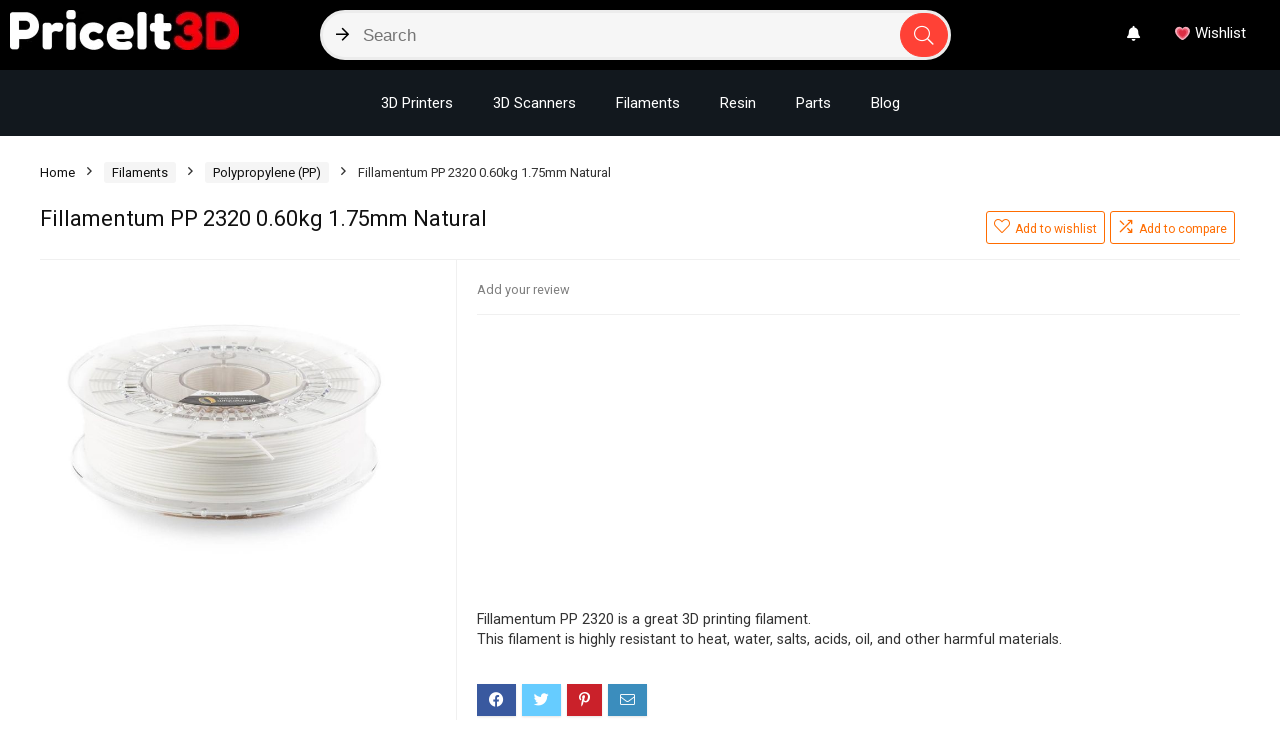

--- FILE ---
content_type: text/html; charset=utf-8
request_url: https://priceit3d.com/product/fillamentum-pp-2320-0-60kg-1-75mm-natural/
body_size: 40346
content:
<!DOCTYPE html><!--[if IE 8]>    <html class="ie8" lang="en"> <![endif]--><!--[if IE 9]>    <html class="ie9" lang="en"> <![endif]--><!--[if (gt IE 9)|!(IE)] lang="en"><![endif]--><html lang="en"><head><meta charset="UTF-8"/>
<script>var __ezHttpConsent={setByCat:function(src,tagType,attributes,category,force,customSetScriptFn=null){var setScript=function(){if(force||window.ezTcfConsent[category]){if(typeof customSetScriptFn==='function'){customSetScriptFn();}else{var scriptElement=document.createElement(tagType);scriptElement.src=src;attributes.forEach(function(attr){for(var key in attr){if(attr.hasOwnProperty(key)){scriptElement.setAttribute(key,attr[key]);}}});var firstScript=document.getElementsByTagName(tagType)[0];firstScript.parentNode.insertBefore(scriptElement,firstScript);}}};if(force||(window.ezTcfConsent&&window.ezTcfConsent.loaded)){setScript();}else if(typeof getEzConsentData==="function"){getEzConsentData().then(function(ezTcfConsent){if(ezTcfConsent&&ezTcfConsent.loaded){setScript();}else{console.error("cannot get ez consent data");force=true;setScript();}});}else{force=true;setScript();console.error("getEzConsentData is not a function");}},};</script>
<script>var ezTcfConsent=window.ezTcfConsent?window.ezTcfConsent:{loaded:false,store_info:false,develop_and_improve_services:false,measure_ad_performance:false,measure_content_performance:false,select_basic_ads:false,create_ad_profile:false,select_personalized_ads:false,create_content_profile:false,select_personalized_content:false,understand_audiences:false,use_limited_data_to_select_content:false,};function getEzConsentData(){return new Promise(function(resolve){document.addEventListener("ezConsentEvent",function(event){var ezTcfConsent=event.detail.ezTcfConsent;resolve(ezTcfConsent);});});}</script>
<script>if(typeof _setEzCookies!=='function'){function _setEzCookies(ezConsentData){var cookies=window.ezCookieQueue;for(var i=0;i<cookies.length;i++){var cookie=cookies[i];if(ezConsentData&&ezConsentData.loaded&&ezConsentData[cookie.tcfCategory]){document.cookie=cookie.name+"="+cookie.value;}}}}
window.ezCookieQueue=window.ezCookieQueue||[];if(typeof addEzCookies!=='function'){function addEzCookies(arr){window.ezCookieQueue=[...window.ezCookieQueue,...arr];}}
addEzCookies([]);if(window.ezTcfConsent&&window.ezTcfConsent.loaded){_setEzCookies(window.ezTcfConsent);}else if(typeof getEzConsentData==="function"){getEzConsentData().then(function(ezTcfConsent){if(ezTcfConsent&&ezTcfConsent.loaded){_setEzCookies(window.ezTcfConsent);}else{console.error("cannot get ez consent data");_setEzCookies(window.ezTcfConsent);}});}else{console.error("getEzConsentData is not a function");_setEzCookies(window.ezTcfConsent);}</script>
<script data-ezscrex='false' data-cfasync='false' data-pagespeed-no-defer>var __ez=__ez||{};__ez.stms=Date.now();__ez.evt={};__ez.script={};__ez.ck=__ez.ck||{};__ez.template={};__ez.template.isOrig=true;__ez.queue=__ez.queue||function(){var e=0,i=0,t=[],n=!1,o=[],r=[],s=!0,a=function(e,i,n,o,r,s,a){var l=arguments.length>7&&void 0!==arguments[7]?arguments[7]:window,d=this;this.name=e,this.funcName=i,this.parameters=null===n?null:w(n)?n:[n],this.isBlock=o,this.blockedBy=r,this.deleteWhenComplete=s,this.isError=!1,this.isComplete=!1,this.isInitialized=!1,this.proceedIfError=a,this.fWindow=l,this.isTimeDelay=!1,this.process=function(){f("... func = "+e),d.isInitialized=!0,d.isComplete=!0,f("... func.apply: "+e);var i=d.funcName.split("."),n=null,o=this.fWindow||window;i.length>3||(n=3===i.length?o[i[0]][i[1]][i[2]]:2===i.length?o[i[0]][i[1]]:o[d.funcName]),null!=n&&n.apply(null,this.parameters),!0===d.deleteWhenComplete&&delete t[e],!0===d.isBlock&&(f("----- F'D: "+d.name),m())}},l=function(e,i,t,n,o,r,s){var a=arguments.length>7&&void 0!==arguments[7]?arguments[7]:window,l=this;this.name=e,this.path=i,this.async=o,this.defer=r,this.isBlock=t,this.blockedBy=n,this.isInitialized=!1,this.isError=!1,this.isComplete=!1,this.proceedIfError=s,this.fWindow=a,this.isTimeDelay=!1,this.isPath=function(e){return"/"===e[0]&&"/"!==e[1]},this.getSrc=function(e){return void 0!==window.__ezScriptHost&&this.isPath(e)&&"banger.js"!==this.name?window.__ezScriptHost+e:e},this.process=function(){l.isInitialized=!0,f("... file = "+e);var i=this.fWindow?this.fWindow.document:document,t=i.createElement("script");t.src=this.getSrc(this.path),!0===o?t.async=!0:!0===r&&(t.defer=!0),t.onerror=function(){var e={url:window.location.href,name:l.name,path:l.path,user_agent:window.navigator.userAgent};"undefined"!=typeof _ezaq&&(e.pageview_id=_ezaq.page_view_id);var i=encodeURIComponent(JSON.stringify(e)),t=new XMLHttpRequest;t.open("GET","//g.ezoic.net/ezqlog?d="+i,!0),t.send(),f("----- ERR'D: "+l.name),l.isError=!0,!0===l.isBlock&&m()},t.onreadystatechange=t.onload=function(){var e=t.readyState;f("----- F'D: "+l.name),e&&!/loaded|complete/.test(e)||(l.isComplete=!0,!0===l.isBlock&&m())},i.getElementsByTagName("head")[0].appendChild(t)}},d=function(e,i){this.name=e,this.path="",this.async=!1,this.defer=!1,this.isBlock=!1,this.blockedBy=[],this.isInitialized=!0,this.isError=!1,this.isComplete=i,this.proceedIfError=!1,this.isTimeDelay=!1,this.process=function(){}};function c(e,i,n,s,a,d,c,u,f){var m=new l(e,i,n,s,a,d,c,f);!0===u?o[e]=m:r[e]=m,t[e]=m,h(m)}function h(e){!0!==u(e)&&0!=s&&e.process()}function u(e){if(!0===e.isTimeDelay&&!1===n)return f(e.name+" blocked = TIME DELAY!"),!0;if(w(e.blockedBy))for(var i=0;i<e.blockedBy.length;i++){var o=e.blockedBy[i];if(!1===t.hasOwnProperty(o))return f(e.name+" blocked = "+o),!0;if(!0===e.proceedIfError&&!0===t[o].isError)return!1;if(!1===t[o].isComplete)return f(e.name+" blocked = "+o),!0}return!1}function f(e){var i=window.location.href,t=new RegExp("[?&]ezq=([^&#]*)","i").exec(i);"1"===(t?t[1]:null)&&console.debug(e)}function m(){++e>200||(f("let's go"),p(o),p(r))}function p(e){for(var i in e)if(!1!==e.hasOwnProperty(i)){var t=e[i];!0===t.isComplete||u(t)||!0===t.isInitialized||!0===t.isError?!0===t.isError?f(t.name+": error"):!0===t.isComplete?f(t.name+": complete already"):!0===t.isInitialized&&f(t.name+": initialized already"):t.process()}}function w(e){return"[object Array]"==Object.prototype.toString.call(e)}return window.addEventListener("load",(function(){setTimeout((function(){n=!0,f("TDELAY -----"),m()}),5e3)}),!1),{addFile:c,addFileOnce:function(e,i,n,o,r,s,a,l,d){t[e]||c(e,i,n,o,r,s,a,l,d)},addDelayFile:function(e,i){var n=new l(e,i,!1,[],!1,!1,!0);n.isTimeDelay=!0,f(e+" ...  FILE! TDELAY"),r[e]=n,t[e]=n,h(n)},addFunc:function(e,n,s,l,d,c,u,f,m,p){!0===c&&(e=e+"_"+i++);var w=new a(e,n,s,l,d,u,f,p);!0===m?o[e]=w:r[e]=w,t[e]=w,h(w)},addDelayFunc:function(e,i,n){var o=new a(e,i,n,!1,[],!0,!0);o.isTimeDelay=!0,f(e+" ...  FUNCTION! TDELAY"),r[e]=o,t[e]=o,h(o)},items:t,processAll:m,setallowLoad:function(e){s=e},markLoaded:function(e){if(e&&0!==e.length){if(e in t){var i=t[e];!0===i.isComplete?f(i.name+" "+e+": error loaded duplicate"):(i.isComplete=!0,i.isInitialized=!0)}else t[e]=new d(e,!0);f("markLoaded dummyfile: "+t[e].name)}},logWhatsBlocked:function(){for(var e in t)!1!==t.hasOwnProperty(e)&&u(t[e])}}}();__ez.evt.add=function(e,t,n){e.addEventListener?e.addEventListener(t,n,!1):e.attachEvent?e.attachEvent("on"+t,n):e["on"+t]=n()},__ez.evt.remove=function(e,t,n){e.removeEventListener?e.removeEventListener(t,n,!1):e.detachEvent?e.detachEvent("on"+t,n):delete e["on"+t]};__ez.script.add=function(e){var t=document.createElement("script");t.src=e,t.async=!0,t.type="text/javascript",document.getElementsByTagName("head")[0].appendChild(t)};__ez.dot=__ez.dot||{};__ez.queue.addFileOnce('/detroitchicago/boise.js', '//go.ezodn.com/detroitchicago/boise.js?gcb=195-0&cb=5', true, [], true, false, true, false);__ez.queue.addFileOnce('/parsonsmaize/abilene.js', '//go.ezodn.com/parsonsmaize/abilene.js?gcb=195-0&cb=e80eca0cdb', true, [], true, false, true, false);__ez.queue.addFileOnce('/parsonsmaize/mulvane.js', '//go.ezodn.com/parsonsmaize/mulvane.js?gcb=195-0&cb=e75e48eec0', true, ['/parsonsmaize/abilene.js'], true, false, true, false);__ez.queue.addFileOnce('/detroitchicago/birmingham.js', '//go.ezodn.com/detroitchicago/birmingham.js?gcb=195-0&cb=539c47377c', true, ['/parsonsmaize/abilene.js'], true, false, true, false);</script>
<script data-ezscrex="false" type="text/javascript" data-cfasync="false">window._ezaq = Object.assign({"ad_cache_level":0,"adpicker_placement_cnt":0,"ai_placeholder_cache_level":0,"ai_placeholder_placement_cnt":-1,"domain":"priceit3d.com","domain_id":400800,"ezcache_level":0,"ezcache_skip_code":0,"has_bad_image":0,"has_bad_words":0,"is_sitespeed":0,"lt_cache_level":0,"publish_date":"2022-02-27","response_size":198731,"response_size_orig":192912,"response_time_orig":0,"template_id":120,"url":"https://priceit3d.com/product/fillamentum-pp-2320-0-60kg-1-75mm-natural/","word_count":0,"worst_bad_word_level":0}, typeof window._ezaq !== "undefined" ? window._ezaq : {});__ez.queue.markLoaded('ezaqBaseReady');</script>
<script type='text/javascript' data-ezscrex='false' data-cfasync='false'>
window.ezAnalyticsStatic = true;
window._ez_send_requests_through_ezoic = true;window.ezWp = true;
function analyticsAddScript(script) {
	var ezDynamic = document.createElement('script');
	ezDynamic.type = 'text/javascript';
	ezDynamic.innerHTML = script;
	document.head.appendChild(ezDynamic);
}
function getCookiesWithPrefix() {
    var allCookies = document.cookie.split(';');
    var cookiesWithPrefix = {};

    for (var i = 0; i < allCookies.length; i++) {
        var cookie = allCookies[i].trim();

        for (var j = 0; j < arguments.length; j++) {
            var prefix = arguments[j];
            if (cookie.indexOf(prefix) === 0) {
                var cookieParts = cookie.split('=');
                var cookieName = cookieParts[0];
                var cookieValue = cookieParts.slice(1).join('=');
                cookiesWithPrefix[cookieName] = decodeURIComponent(cookieValue);
                break; // Once matched, no need to check other prefixes
            }
        }
    }

    return cookiesWithPrefix;
}
function productAnalytics() {
	var d = {"dhh":"//go.ezodn.com","pr":[6],"omd5":"0e85b9ed3280e6df45d35cbbfe5e8133","nar":"risk score"};
	d.u = _ezaq.url;
	d.p = _ezaq.page_view_id;
	d.v = _ezaq.visit_uuid;
	d.ab = _ezaq.ab_test_id;
	d.e = JSON.stringify(_ezaq);
	d.ref = document.referrer;
	d.c = getCookiesWithPrefix('active_template', 'ez', 'lp_');
	if(typeof ez_utmParams !== 'undefined') {
		d.utm = ez_utmParams;
	}

	var dataText = JSON.stringify(d);
	var xhr = new XMLHttpRequest();
	xhr.open('POST','//g.ezoic.net/ezais/analytics?cb=1', true);
	xhr.onload = function () {
		if (xhr.status!=200) {
            return;
		}

        if(document.readyState !== 'loading') {
            analyticsAddScript(xhr.response);
            return;
        }

        var eventFunc = function() {
            if(document.readyState === 'loading') {
                return;
            }
            document.removeEventListener('readystatechange', eventFunc, false);
            analyticsAddScript(xhr.response);
        };

        document.addEventListener('readystatechange', eventFunc, false);
	};
	xhr.setRequestHeader('Content-Type','text/plain');
	xhr.send(dataText);
}
__ez.queue.addFunc("productAnalytics", "productAnalytics", null, true, ['ezaqBaseReady'], false, false, false, true);
</script><base href="https://priceit3d.com/product/fillamentum-pp-2320-0-60kg-1-75mm-natural/"/>

<meta name="viewport" content="width=device-width, initial-scale=1.0"/>
<!-- feeds &amp; pingback -->
<link rel="profile" href="https://gmpg.org/xfn/11" />
<link rel="pingback" href="https://priceit3d.com/xmlrpc.php"/>
<meta name="robots" content="index, follow, max-image-preview:large, max-snippet:-1, max-video-preview:-1"/>

	<!-- This site is optimized with the Yoast SEO plugin v20.11 - https://yoast.com/wordpress/plugins/seo/ -->
	<title>Fillamentum PP 2320 0.60kg 1.75mm Natural - PriceIt3D</title>
	<link rel="canonical" href="https://priceit3d.com/product/fillamentum-pp-2320-0-60kg-1-75mm-natural/"/>
	<meta property="og:locale" content="en_US"/>
	<meta property="og:type" content="article"/>
	<meta property="og:title" content="Fillamentum PP 2320 0.60kg 1.75mm Natural - PriceIt3D"/>
	<meta property="og:description" content="Fillamentum PP 2320 is a great 3D printing filament. This filament is highly resistant to heat, water, salts, acids, oil, and other harmful materials."/>
	<meta property="og:url" content="https://priceit3d.com/product/fillamentum-pp-2320-0-60kg-1-75mm-natural/"/>
	<meta property="og:site_name" content="PriceIt3D"/>
	<meta property="article:modified_time" content="2022-02-28T01:20:50+00:00"/>
	<meta property="og:image" content="https://priceit3d.com/wp-content/uploads/2022/02/Fillamentum-PP-2320-1kg-1.75mm-Natural-טבעי.jpg"/>
	<meta property="og:image:width" content="1024"/>
	<meta property="og:image:height" content="768"/>
	<meta property="og:image:type" content="image/jpeg"/>
	<meta name="twitter:card" content="summary_large_image"/>
	<meta name="twitter:label1" content="Est. reading time"/>
	<meta name="twitter:data1" content="1 minute"/>
	<script type="application/ld+json" class="yoast-schema-graph">{"@context":"https://schema.org","@graph":[{"@type":"WebPage","@id":"https://priceit3d.com/product/fillamentum-pp-2320-0-60kg-1-75mm-natural/","url":"https://priceit3d.com/product/fillamentum-pp-2320-0-60kg-1-75mm-natural/","name":"Fillamentum PP 2320 0.60kg 1.75mm Natural - PriceIt3D","isPartOf":{"@id":"https://priceit3d.com/#website"},"primaryImageOfPage":{"@id":"https://priceit3d.com/product/fillamentum-pp-2320-0-60kg-1-75mm-natural/#primaryimage"},"image":{"@id":"https://priceit3d.com/product/fillamentum-pp-2320-0-60kg-1-75mm-natural/#primaryimage"},"thumbnailUrl":"https://priceit3d.com/wp-content/uploads/2022/02/Fillamentum-PP-2320-1kg-1.75mm-Natural-טבעי.jpg","datePublished":"2022-02-28T01:20:44+00:00","dateModified":"2022-02-28T01:20:50+00:00","breadcrumb":{"@id":"https://priceit3d.com/product/fillamentum-pp-2320-0-60kg-1-75mm-natural/#breadcrumb"},"inLanguage":"en","potentialAction":[{"@type":"ReadAction","target":["https://priceit3d.com/product/fillamentum-pp-2320-0-60kg-1-75mm-natural/"]}]},{"@type":"ImageObject","inLanguage":"en","@id":"https://priceit3d.com/product/fillamentum-pp-2320-0-60kg-1-75mm-natural/#primaryimage","url":"https://priceit3d.com/wp-content/uploads/2022/02/Fillamentum-PP-2320-1kg-1.75mm-Natural-טבעי.jpg","contentUrl":"https://priceit3d.com/wp-content/uploads/2022/02/Fillamentum-PP-2320-1kg-1.75mm-Natural-טבעי.jpg","width":1024,"height":768},{"@type":"BreadcrumbList","@id":"https://priceit3d.com/product/fillamentum-pp-2320-0-60kg-1-75mm-natural/#breadcrumb","itemListElement":[{"@type":"ListItem","position":1,"name":"Home","item":"https://priceit3d.com/"},{"@type":"ListItem","position":2,"name":"Shop","item":"https://priceit3d.com/shop/"},{"@type":"ListItem","position":3,"name":"Fillamentum PP 2320 0.60kg 1.75mm Natural"}]},{"@type":"WebSite","@id":"https://priceit3d.com/#website","url":"https://priceit3d.com/","name":"PriceIt3D","description":"3D Printing Price Comparison","publisher":{"@id":"https://priceit3d.com/#organization"},"potentialAction":[{"@type":"SearchAction","target":{"@type":"EntryPoint","urlTemplate":"https://priceit3d.com/?s={search_term_string}"},"query-input":"required name=search_term_string"}],"inLanguage":"en"},{"@type":"Organization","@id":"https://priceit3d.com/#organization","name":"PriceIt3D","url":"https://priceit3d.com/","logo":{"@type":"ImageObject","inLanguage":"en","@id":"https://priceit3d.com/#/schema/logo/image/","url":"https://priceit3d.com/wp-content/uploads/2022/05/logo-1.webp","contentUrl":"https://priceit3d.com/wp-content/uploads/2022/05/logo-1.webp","width":229,"height":40,"caption":"PriceIt3D"},"image":{"@id":"https://priceit3d.com/#/schema/logo/image/"}}]}</script>
	<!-- / Yoast SEO plugin. -->


<link rel="dns-prefetch" href="//a.omappapi.com"/>
<link rel="dns-prefetch" href="//www.googletagmanager.com"/>
<link rel="dns-prefetch" href="//pagead2.googlesyndication.com"/>
<link href="https://fonts.gstatic.com" crossorigin="" rel="preconnect"/>
<style type="text/css">
img.wp-smiley,
img.emoji {
	display: inline !important;
	border: none !important;
	box-shadow: none !important;
	height: 1em !important;
	width: 1em !important;
	margin: 0 0.07em !important;
	vertical-align: -0.1em !important;
	background: none !important;
	padding: 0 !important;
}
</style>
	<link rel="stylesheet" id="rhstyle-css" href="https://priceit3d.com/wp-content/themes/rehub-theme-child/style.css?ver=17.8" type="text/css" media="all"/>
<link rel="stylesheet" id="rhslidingpanel-css" href="https://priceit3d.com/wp-content/themes/rehub-theme/css/slidingpanel.css?ver=1.0" type="text/css" media="all"/>
<link rel="stylesheet" id="rhcompare-css" href="https://priceit3d.com/wp-content/themes/rehub-theme/css/dynamiccomparison.css?ver=1.3" type="text/css" media="all"/>
<link rel="stylesheet" id="wp-block-library-css" href="https://priceit3d.com/wp-includes/css/dist/block-library/style.min.css?ver=6.2.2" type="text/css" media="all"/>
<link rel="stylesheet" id="wc-blocks-vendors-style-css" href="https://priceit3d.com/wp-content/plugins/woocommerce/packages/woocommerce-blocks/build/wc-blocks-vendors-style.css?ver=10.4.6" type="text/css" media="all"/>
<link rel="stylesheet" id="wc-blocks-style-css" href="https://priceit3d.com/wp-content/plugins/woocommerce/packages/woocommerce-blocks/build/wc-blocks-style.css?ver=10.4.6" type="text/css" media="all"/>
<style id="global-styles-inline-css" type="text/css">
body{--wp--preset--color--black: #000000;--wp--preset--color--cyan-bluish-gray: #abb8c3;--wp--preset--color--white: #ffffff;--wp--preset--color--pale-pink: #f78da7;--wp--preset--color--vivid-red: #cf2e2e;--wp--preset--color--luminous-vivid-orange: #ff6900;--wp--preset--color--luminous-vivid-amber: #fcb900;--wp--preset--color--light-green-cyan: #7bdcb5;--wp--preset--color--vivid-green-cyan: #00d084;--wp--preset--color--pale-cyan-blue: #8ed1fc;--wp--preset--color--vivid-cyan-blue: #0693e3;--wp--preset--color--vivid-purple: #9b51e0;--wp--preset--color--main: var(--rehub-main-color);--wp--preset--color--secondary: var(--rehub-sec-color);--wp--preset--color--buttonmain: var(--rehub-main-btn-bg);--wp--preset--color--cyan-grey: #abb8c3;--wp--preset--color--orange-light: #fcb900;--wp--preset--color--red: #cf2e2e;--wp--preset--color--red-bright: #f04057;--wp--preset--color--vivid-green: #00d084;--wp--preset--color--orange: #ff6900;--wp--preset--color--blue: #0693e3;--wp--preset--gradient--vivid-cyan-blue-to-vivid-purple: linear-gradient(135deg,rgba(6,147,227,1) 0%,rgb(155,81,224) 100%);--wp--preset--gradient--light-green-cyan-to-vivid-green-cyan: linear-gradient(135deg,rgb(122,220,180) 0%,rgb(0,208,130) 100%);--wp--preset--gradient--luminous-vivid-amber-to-luminous-vivid-orange: linear-gradient(135deg,rgba(252,185,0,1) 0%,rgba(255,105,0,1) 100%);--wp--preset--gradient--luminous-vivid-orange-to-vivid-red: linear-gradient(135deg,rgba(255,105,0,1) 0%,rgb(207,46,46) 100%);--wp--preset--gradient--very-light-gray-to-cyan-bluish-gray: linear-gradient(135deg,rgb(238,238,238) 0%,rgb(169,184,195) 100%);--wp--preset--gradient--cool-to-warm-spectrum: linear-gradient(135deg,rgb(74,234,220) 0%,rgb(151,120,209) 20%,rgb(207,42,186) 40%,rgb(238,44,130) 60%,rgb(251,105,98) 80%,rgb(254,248,76) 100%);--wp--preset--gradient--blush-light-purple: linear-gradient(135deg,rgb(255,206,236) 0%,rgb(152,150,240) 100%);--wp--preset--gradient--blush-bordeaux: linear-gradient(135deg,rgb(254,205,165) 0%,rgb(254,45,45) 50%,rgb(107,0,62) 100%);--wp--preset--gradient--luminous-dusk: linear-gradient(135deg,rgb(255,203,112) 0%,rgb(199,81,192) 50%,rgb(65,88,208) 100%);--wp--preset--gradient--pale-ocean: linear-gradient(135deg,rgb(255,245,203) 0%,rgb(182,227,212) 50%,rgb(51,167,181) 100%);--wp--preset--gradient--electric-grass: linear-gradient(135deg,rgb(202,248,128) 0%,rgb(113,206,126) 100%);--wp--preset--gradient--midnight: linear-gradient(135deg,rgb(2,3,129) 0%,rgb(40,116,252) 100%);--wp--preset--duotone--dark-grayscale: url('#wp-duotone-dark-grayscale');--wp--preset--duotone--grayscale: url('#wp-duotone-grayscale');--wp--preset--duotone--purple-yellow: url('#wp-duotone-purple-yellow');--wp--preset--duotone--blue-red: url('#wp-duotone-blue-red');--wp--preset--duotone--midnight: url('#wp-duotone-midnight');--wp--preset--duotone--magenta-yellow: url('#wp-duotone-magenta-yellow');--wp--preset--duotone--purple-green: url('#wp-duotone-purple-green');--wp--preset--duotone--blue-orange: url('#wp-duotone-blue-orange');--wp--preset--font-size--small: 13px;--wp--preset--font-size--medium: 20px;--wp--preset--font-size--large: 36px;--wp--preset--font-size--x-large: 42px;--wp--preset--font-family--system-font: Roboto,"Helvetica Neue",-apple-system,system-ui,BlinkMacSystemFont,"Segoe UI",Oxygen-Sans,sans-serif;--wp--preset--font-family--rh-nav-font: var(--rehub-nav-font,Roboto,"Helvetica Neue",-apple-system,system-ui,BlinkMacSystemFont,"Segoe UI",Oxygen-Sans,sans-serif);--wp--preset--font-family--rh-head-font: var(--rehub-head-font,Roboto,"Helvetica Neue",-apple-system,system-ui,BlinkMacSystemFont,"Segoe UI",Oxygen-Sans,sans-serif);--wp--preset--font-family--rh-btn-font: var(--rehub-btn-font,Roboto,"Helvetica Neue",-apple-system,system-ui,BlinkMacSystemFont,"Segoe UI",Oxygen-Sans,sans-serif);--wp--preset--font-family--rh-body-font: var(--rehub-body-font,Roboto,"Helvetica Neue",-apple-system,system-ui,BlinkMacSystemFont,"Segoe UI",Oxygen-Sans,sans-serif);--wp--preset--spacing--20: 0.44rem;--wp--preset--spacing--30: 0.67rem;--wp--preset--spacing--40: 1rem;--wp--preset--spacing--50: 1.5rem;--wp--preset--spacing--60: 2.25rem;--wp--preset--spacing--70: 3.38rem;--wp--preset--spacing--80: 5.06rem;--wp--preset--shadow--natural: 6px 6px 9px rgba(0, 0, 0, 0.2);--wp--preset--shadow--deep: 12px 12px 50px rgba(0, 0, 0, 0.4);--wp--preset--shadow--sharp: 6px 6px 0px rgba(0, 0, 0, 0.2);--wp--preset--shadow--outlined: 6px 6px 0px -3px rgba(255, 255, 255, 1), 6px 6px rgba(0, 0, 0, 1);--wp--preset--shadow--crisp: 6px 6px 0px rgba(0, 0, 0, 1);}body { margin: 0;--wp--style--global--content-size: 760px;--wp--style--global--wide-size: 900px; }.wp-site-blocks > .alignleft { float: left; margin-right: 2em; }.wp-site-blocks > .alignright { float: right; margin-left: 2em; }.wp-site-blocks > .aligncenter { justify-content: center; margin-left: auto; margin-right: auto; }:where(.is-layout-flex){gap: 0.5em;}body .is-layout-flow > .alignleft{float: left;margin-inline-start: 0;margin-inline-end: 2em;}body .is-layout-flow > .alignright{float: right;margin-inline-start: 2em;margin-inline-end: 0;}body .is-layout-flow > .aligncenter{margin-left: auto !important;margin-right: auto !important;}body .is-layout-constrained > .alignleft{float: left;margin-inline-start: 0;margin-inline-end: 2em;}body .is-layout-constrained > .alignright{float: right;margin-inline-start: 2em;margin-inline-end: 0;}body .is-layout-constrained > .aligncenter{margin-left: auto !important;margin-right: auto !important;}body .is-layout-constrained > :where(:not(.alignleft):not(.alignright):not(.alignfull)){max-width: var(--wp--style--global--content-size);margin-left: auto !important;margin-right: auto !important;}body .is-layout-constrained > .alignwide{max-width: var(--wp--style--global--wide-size);}body .is-layout-flex{display: flex;}body .is-layout-flex{flex-wrap: wrap;align-items: center;}body .is-layout-flex > *{margin: 0;}body{padding-top: 0px;padding-right: 0px;padding-bottom: 0px;padding-left: 0px;}a:where(:not(.wp-element-button)){color: var(--rehub-link-color, violet);text-decoration: underline;}h1{font-size: 29px;line-height: 34px;margin-top: 10px;margin-bottom: 31px;}h2{font-size: 25px;line-height: 31px;margin-top: 10px;margin-bottom: 31px;}h3{font-size: 20px;line-height: 28px;margin-top: 10px;margin-bottom: 25px;}h4{font-size: 18px;line-height: 24px;margin-top: 10px;margin-bottom: 18px;}h5{font-size: 16px;line-height: 20px;margin-top: 10px;margin-bottom: 15px;}h6{font-size: 14px;line-height: 20px;margin-top: 0px;margin-bottom: 10px;}.wp-element-button, .wp-block-button__link{background-color: #32373c;border-width: 0;color: #fff;font-family: inherit;font-size: inherit;line-height: inherit;padding: calc(0.667em + 2px) calc(1.333em + 2px);text-decoration: none;}.has-black-color{color: var(--wp--preset--color--black) !important;}.has-cyan-bluish-gray-color{color: var(--wp--preset--color--cyan-bluish-gray) !important;}.has-white-color{color: var(--wp--preset--color--white) !important;}.has-pale-pink-color{color: var(--wp--preset--color--pale-pink) !important;}.has-vivid-red-color{color: var(--wp--preset--color--vivid-red) !important;}.has-luminous-vivid-orange-color{color: var(--wp--preset--color--luminous-vivid-orange) !important;}.has-luminous-vivid-amber-color{color: var(--wp--preset--color--luminous-vivid-amber) !important;}.has-light-green-cyan-color{color: var(--wp--preset--color--light-green-cyan) !important;}.has-vivid-green-cyan-color{color: var(--wp--preset--color--vivid-green-cyan) !important;}.has-pale-cyan-blue-color{color: var(--wp--preset--color--pale-cyan-blue) !important;}.has-vivid-cyan-blue-color{color: var(--wp--preset--color--vivid-cyan-blue) !important;}.has-vivid-purple-color{color: var(--wp--preset--color--vivid-purple) !important;}.has-main-color{color: var(--wp--preset--color--main) !important;}.has-secondary-color{color: var(--wp--preset--color--secondary) !important;}.has-buttonmain-color{color: var(--wp--preset--color--buttonmain) !important;}.has-cyan-grey-color{color: var(--wp--preset--color--cyan-grey) !important;}.has-orange-light-color{color: var(--wp--preset--color--orange-light) !important;}.has-red-color{color: var(--wp--preset--color--red) !important;}.has-red-bright-color{color: var(--wp--preset--color--red-bright) !important;}.has-vivid-green-color{color: var(--wp--preset--color--vivid-green) !important;}.has-orange-color{color: var(--wp--preset--color--orange) !important;}.has-blue-color{color: var(--wp--preset--color--blue) !important;}.has-black-background-color{background-color: var(--wp--preset--color--black) !important;}.has-cyan-bluish-gray-background-color{background-color: var(--wp--preset--color--cyan-bluish-gray) !important;}.has-white-background-color{background-color: var(--wp--preset--color--white) !important;}.has-pale-pink-background-color{background-color: var(--wp--preset--color--pale-pink) !important;}.has-vivid-red-background-color{background-color: var(--wp--preset--color--vivid-red) !important;}.has-luminous-vivid-orange-background-color{background-color: var(--wp--preset--color--luminous-vivid-orange) !important;}.has-luminous-vivid-amber-background-color{background-color: var(--wp--preset--color--luminous-vivid-amber) !important;}.has-light-green-cyan-background-color{background-color: var(--wp--preset--color--light-green-cyan) !important;}.has-vivid-green-cyan-background-color{background-color: var(--wp--preset--color--vivid-green-cyan) !important;}.has-pale-cyan-blue-background-color{background-color: var(--wp--preset--color--pale-cyan-blue) !important;}.has-vivid-cyan-blue-background-color{background-color: var(--wp--preset--color--vivid-cyan-blue) !important;}.has-vivid-purple-background-color{background-color: var(--wp--preset--color--vivid-purple) !important;}.has-main-background-color{background-color: var(--wp--preset--color--main) !important;}.has-secondary-background-color{background-color: var(--wp--preset--color--secondary) !important;}.has-buttonmain-background-color{background-color: var(--wp--preset--color--buttonmain) !important;}.has-cyan-grey-background-color{background-color: var(--wp--preset--color--cyan-grey) !important;}.has-orange-light-background-color{background-color: var(--wp--preset--color--orange-light) !important;}.has-red-background-color{background-color: var(--wp--preset--color--red) !important;}.has-red-bright-background-color{background-color: var(--wp--preset--color--red-bright) !important;}.has-vivid-green-background-color{background-color: var(--wp--preset--color--vivid-green) !important;}.has-orange-background-color{background-color: var(--wp--preset--color--orange) !important;}.has-blue-background-color{background-color: var(--wp--preset--color--blue) !important;}.has-black-border-color{border-color: var(--wp--preset--color--black) !important;}.has-cyan-bluish-gray-border-color{border-color: var(--wp--preset--color--cyan-bluish-gray) !important;}.has-white-border-color{border-color: var(--wp--preset--color--white) !important;}.has-pale-pink-border-color{border-color: var(--wp--preset--color--pale-pink) !important;}.has-vivid-red-border-color{border-color: var(--wp--preset--color--vivid-red) !important;}.has-luminous-vivid-orange-border-color{border-color: var(--wp--preset--color--luminous-vivid-orange) !important;}.has-luminous-vivid-amber-border-color{border-color: var(--wp--preset--color--luminous-vivid-amber) !important;}.has-light-green-cyan-border-color{border-color: var(--wp--preset--color--light-green-cyan) !important;}.has-vivid-green-cyan-border-color{border-color: var(--wp--preset--color--vivid-green-cyan) !important;}.has-pale-cyan-blue-border-color{border-color: var(--wp--preset--color--pale-cyan-blue) !important;}.has-vivid-cyan-blue-border-color{border-color: var(--wp--preset--color--vivid-cyan-blue) !important;}.has-vivid-purple-border-color{border-color: var(--wp--preset--color--vivid-purple) !important;}.has-main-border-color{border-color: var(--wp--preset--color--main) !important;}.has-secondary-border-color{border-color: var(--wp--preset--color--secondary) !important;}.has-buttonmain-border-color{border-color: var(--wp--preset--color--buttonmain) !important;}.has-cyan-grey-border-color{border-color: var(--wp--preset--color--cyan-grey) !important;}.has-orange-light-border-color{border-color: var(--wp--preset--color--orange-light) !important;}.has-red-border-color{border-color: var(--wp--preset--color--red) !important;}.has-red-bright-border-color{border-color: var(--wp--preset--color--red-bright) !important;}.has-vivid-green-border-color{border-color: var(--wp--preset--color--vivid-green) !important;}.has-orange-border-color{border-color: var(--wp--preset--color--orange) !important;}.has-blue-border-color{border-color: var(--wp--preset--color--blue) !important;}.has-vivid-cyan-blue-to-vivid-purple-gradient-background{background: var(--wp--preset--gradient--vivid-cyan-blue-to-vivid-purple) !important;}.has-light-green-cyan-to-vivid-green-cyan-gradient-background{background: var(--wp--preset--gradient--light-green-cyan-to-vivid-green-cyan) !important;}.has-luminous-vivid-amber-to-luminous-vivid-orange-gradient-background{background: var(--wp--preset--gradient--luminous-vivid-amber-to-luminous-vivid-orange) !important;}.has-luminous-vivid-orange-to-vivid-red-gradient-background{background: var(--wp--preset--gradient--luminous-vivid-orange-to-vivid-red) !important;}.has-very-light-gray-to-cyan-bluish-gray-gradient-background{background: var(--wp--preset--gradient--very-light-gray-to-cyan-bluish-gray) !important;}.has-cool-to-warm-spectrum-gradient-background{background: var(--wp--preset--gradient--cool-to-warm-spectrum) !important;}.has-blush-light-purple-gradient-background{background: var(--wp--preset--gradient--blush-light-purple) !important;}.has-blush-bordeaux-gradient-background{background: var(--wp--preset--gradient--blush-bordeaux) !important;}.has-luminous-dusk-gradient-background{background: var(--wp--preset--gradient--luminous-dusk) !important;}.has-pale-ocean-gradient-background{background: var(--wp--preset--gradient--pale-ocean) !important;}.has-electric-grass-gradient-background{background: var(--wp--preset--gradient--electric-grass) !important;}.has-midnight-gradient-background{background: var(--wp--preset--gradient--midnight) !important;}.has-small-font-size{font-size: var(--wp--preset--font-size--small) !important;}.has-medium-font-size{font-size: var(--wp--preset--font-size--medium) !important;}.has-large-font-size{font-size: var(--wp--preset--font-size--large) !important;}.has-x-large-font-size{font-size: var(--wp--preset--font-size--x-large) !important;}.has-system-font-font-family{font-family: var(--wp--preset--font-family--system-font) !important;}.has-rh-nav-font-font-family{font-family: var(--wp--preset--font-family--rh-nav-font) !important;}.has-rh-head-font-font-family{font-family: var(--wp--preset--font-family--rh-head-font) !important;}.has-rh-btn-font-font-family{font-family: var(--wp--preset--font-family--rh-btn-font) !important;}.has-rh-body-font-font-family{font-family: var(--wp--preset--font-family--rh-body-font) !important;}
.wp-block-navigation a:where(:not(.wp-element-button)){color: inherit;}
:where(.wp-block-columns.is-layout-flex){gap: 2em;}
.wp-block-pullquote{font-size: 1.5em;line-height: 1.6;}
.wp-block-post-title{margin-top: 4px;margin-right: 0;margin-bottom: 15px;margin-left: 0;}
.wp-block-image{margin-top: 0px;margin-bottom: 31px;}
.wp-block-media-text{margin-top: 0px;margin-bottom: 31px;}
.wp-block-post-content{font-size: 16px;line-height: 28px;}
</style>
<link rel="stylesheet" id="rs-plugin-settings-css" href="https://priceit3d.com/wp-content/plugins/revslider/public/assets/css/rs6.css?ver=6.2.23" type="text/css" media="all" />
<style id="rs-plugin-settings-inline-css" type="text/css">
#rs-demo-id {}
</style>
<link rel="stylesheet" id="photoswipe-css" href="https://priceit3d.com/wp-content/plugins/woocommerce/assets/css/photoswipe/photoswipe.min.css?ver=7.9.0" type="text/css" media="all"/>
<link rel="stylesheet" id="photoswipe-default-skin-css" href="https://priceit3d.com/wp-content/plugins/woocommerce/assets/css/photoswipe/default-skin/default-skin.min.css?ver=7.9.0" type="text/css" media="all"/>
<style id="woocommerce-inline-inline-css" type="text/css">
.woocommerce form .form-row .required { visibility: visible; }
</style>
<link rel="stylesheet" id="ywar-frontend-css" href="https://priceit3d.com/wp-content/plugins/yith-woocommerce-advanced-reviews-premium/assets/css/ywar-frontend.css?ver=6.2.2" type="text/css" media="all"/>
<link rel="stylesheet" id="woocommerce_prettyPhoto_css-css" href="https://priceit3d.com/wp-content/plugins/woocommerce/assets/css/prettyPhoto.css?ver=7.9.0" type="text/css" media="all"/>
<link rel="stylesheet" id="elementor-icons-css" href="https://priceit3d.com/wp-content/plugins/elementor/assets/lib/eicons/css/elementor-icons.min.css?ver=5.20.0" type="text/css" media="all" />
<link rel="stylesheet" id="elementor-frontend-css" href="https://priceit3d.com/wp-content/plugins/elementor/assets/css/frontend-lite.min.css?ver=3.14.1" type="text/css" media="all" />
<link rel="stylesheet" id="swiper-css" href="https://priceit3d.com/wp-content/plugins/elementor/assets/lib/swiper/css/swiper.min.css?ver=5.3.6" type="text/css" media="all" />
<link rel="stylesheet" id="elementor-post-5-css" href="https://priceit3d.com/wp-content/uploads/elementor/css/post-5.css?ver=1690130717" type="text/css" media="all"/>
<link rel="stylesheet" id="elementor-pro-css" href="https://priceit3d.com/wp-content/plugins/elementor-pro/assets/css/frontend-lite.min.css?ver=3.14.1" type="text/css" media="all" />
<link rel="stylesheet" id="elementor-post-10307-css" href="https://priceit3d.com/wp-content/uploads/elementor/css/post-10307.css?ver=1690130718" type="text/css" media="all"/>
<link rel="stylesheet" id="mycred-front-css" href="https://priceit3d.com/wp-content/plugins/mycred/assets/css/mycred-front.css?ver=2.5.3" type="text/css" media="all"/>
<link rel="stylesheet" id="mycred-social-share-icons-css" href="https://priceit3d.com/wp-content/plugins/mycred/assets/css/mycred-social-icons.css?ver=2.5.3" type="text/css" media="all"/>
<link rel="stylesheet" id="mycred-social-share-style-css" href="https://priceit3d.com/wp-content/plugins/mycred/assets/css/mycred-social-share.css?ver=2.5.3" type="text/css" media="all"/>
<link rel="stylesheet" id="eggrehub-css" href="https://priceit3d.com/wp-content/themes/rehub-theme/css/eggrehub.css?ver=17.8" type="text/css" media="all"/>
<link rel="stylesheet" id="rehubicons-css" href="https://priceit3d.com/wp-content/themes/rehub-theme/iconstyle.css?ver=17.8" type="text/css" media="all"/>
<link rel="stylesheet" id="rehub-woocommerce-css" href="https://priceit3d.com/wp-content/themes/rehub-theme/css/woocommerce.css?ver=17.8" type="text/css" media="all"/>
<link rel="stylesheet" id="rhquantity-css" href="https://priceit3d.com/wp-content/themes/rehub-theme/css/quantity.css?ver=1.5" type="text/css" media="all"/>
<link rel="stylesheet" id="rhwoosingle-css" href="https://priceit3d.com/wp-content/themes/rehub-theme/css/woosingle.css?ver=17.8" type="text/css" media="all"/>
<link rel="stylesheet" id="prdctfltr-css" href="https://priceit3d.com/wp-content/plugins/prdctfltr/includes/css/styles.css?ver=8.2.1" type="text/css" media="all"/>
<link rel="stylesheet" id="google-fonts-1-css" href="https://fonts.googleapis.com/css?family=Roboto%3A100%2C100italic%2C200%2C200italic%2C300%2C300italic%2C400%2C400italic%2C500%2C500italic%2C600%2C600italic%2C700%2C700italic%2C800%2C800italic%2C900%2C900italic%7CRoboto+Slab%3A100%2C100italic%2C200%2C200italic%2C300%2C300italic%2C400%2C400italic%2C500%2C500italic%2C600%2C600italic%2C700%2C700italic%2C800%2C800italic%2C900%2C900italic&amp;display=auto&amp;ver=6.2.2" type="text/css" media="all"/>
<link rel="stylesheet" id="elementor-icons-shared-0-css" href="https://priceit3d.com/wp-content/plugins/elementor/assets/lib/font-awesome/css/fontawesome.min.css?ver=5.15.3" type="text/css" media="all" />
<link rel="stylesheet" id="elementor-icons-fa-solid-css" href="https://priceit3d.com/wp-content/plugins/elementor/assets/lib/font-awesome/css/solid.min.css?ver=5.15.3" type="text/css" media="all" />
<link rel="preconnect" href="https://fonts.gstatic.com/" crossorigin=""/><script type="text/javascript" src="https://priceit3d.com/wp-includes/js/jquery/jquery.min.js?ver=3.6.4" id="jquery-core-js"></script>
<script type="text/javascript" src="https://priceit3d.com/wp-includes/js/jquery/jquery-migrate.min.js?ver=3.4.0" id="jquery-migrate-js"></script>
<script type="text/javascript" id="affegg-price-alert-js-extra">
/* <![CDATA[ */
var affeggPriceAlert = {"ajaxurl":"https:\/\/priceit3d.com\/wp-admin\/admin-ajax.php","nonce":"ce14fdfb54"};
/* ]]> */
</script>
<script type="text/javascript" src="https://priceit3d.com/wp-content/plugins/affiliate-egg/res/js/price_alert.js?ver=10.8.1" id="affegg-price-alert-js"></script>
<script type="text/javascript" id="cegg-price-alert-js-extra">
/* <![CDATA[ */
var ceggPriceAlert = {"ajaxurl":"https:\/\/priceit3d.com\/wp-admin\/admin-ajax.php","nonce":"ee289dfb95"};
/* ]]> */
</script>
<script type="text/javascript" src="https://priceit3d.com/wp-content/plugins/content-egg/res/js/price_alert.js?ver=11.8.0" id="cegg-price-alert-js"></script>
<script type="text/javascript" id="rehub-postview-js-extra">
/* <![CDATA[ */
var postviewvar = {"rhpost_ajax_url":"http:\/\/priceit3d.com\/wp-content\/plugins\/rehub-framework\/includes\/rehub_ajax.php","post_id":"4874"};
/* ]]> */
</script>
<script type="text/javascript" src="https://priceit3d.com/wp-content/plugins/rehub-framework/assets/js/postviews.js?ver=6.2.2" id="rehub-postview-js"></script>
<script type="text/javascript" src="https://priceit3d.com/wp-content/plugins/revslider/public/assets/js/rbtools.min.js?ver=6.2.23" id="tp-tools-js"></script>
<script type="text/javascript" src="https://priceit3d.com/wp-content/plugins/revslider/public/assets/js/rs6.min.js?ver=6.2.23" id="revmin-js"></script>
<script type="text/javascript" src="https://priceit3d.com/wp-content/plugins/mycred/addons/badges/assets/js/front.js?ver=1.3" id="mycred-badge-front-js"></script>

<!-- Google Analytics snippet added by Site Kit -->
<script type="text/javascript" src="https://www.googletagmanager.com/gtag/js?id=UA-36071143-3" id="google_gtagjs-js" async=""></script>
<script type="text/javascript" id="google_gtagjs-js-after">
window.dataLayer = window.dataLayer || [];function gtag(){dataLayer.push(arguments);}
gtag('set', 'linker', {"domains":["priceit3d.com"]} );
gtag("js", new Date());
gtag("set", "developer_id.dZTNiMT", true);
gtag("config", "UA-36071143-3", {"anonymize_ip":true});
gtag("config", "G-2LMZK78E8T");
</script>

<!-- End Google Analytics snippet added by Site Kit -->
<link rel="https://api.w.org/" href="https://priceit3d.com/wp-json/"/><link rel="alternate" type="application/json" href="https://priceit3d.com/wp-json/wp/v2/product/4874"/><link rel="alternate" type="application/json+oembed" href="https://priceit3d.com/wp-json/oembed/1.0/embed?url=https%3A%2F%2Fpriceit3d.com%2Fproduct%2Ffillamentum-pp-2320-0-60kg-1-75mm-natural%2F"/>
<link rel="alternate" type="text/xml+oembed" href="https://priceit3d.com/wp-json/oembed/1.0/embed?url=https%3A%2F%2Fpriceit3d.com%2Fproduct%2Ffillamentum-pp-2320-0-60kg-1-75mm-natural%2F&amp;format=xml"/>
<meta name="generator" content="Site Kit by Google 1.105.0"/>		<script src="https://cdn.onesignal.com/sdks/OneSignalSDK.js" async=""></script>
		<script>
		  window.OneSignal = window.OneSignal || [];
		  OneSignal.push(function() {
			OneSignal.init({
			  appId: "eb3ca349-91c4-420a-b390-595cf0c94e1e",
			  safari_web_id: "web.onesignal.auto.15375e9b-dec0-4164-84de-dd8ada8f8fb7",
			  notifyButton: {
				enable: true,
			  },
				promptOptions: {
				  slidedown: {
					prompts: [
					  {
						type: "push", 
						autoPrompt: true,
						text: {
						  actionMessage: "We'd like to show you notifications for the latest news and updates.",
						  acceptButton: "Allow",
						  cancelButton: "Cancel"
						},
						delay: {
						  pageViews: 1,
						  timeDelay: 5
						}
					  }
					]
				  },
				  customlink: {
						enabled: true, /* Required to use the Custom Link */
						style: "button", /* Has value of 'button' or 'link' */
						size: "medium", /* One of 'small', 'medium', or 'large' */
						color: {
						button: '#E12D30', /* Color of the button background if style = "button" */
						text: '#FFFFFF', /* Color of the prompt's text */
						},
						text: {
						subscribe: "Subscribe to push notifications", /* Prompt's text when not subscribed */
						unsubscribe: "Unsubscribe from push notifications", /* Prompt's text when subscribed */
						explanation: "Get updates from all sorts of things that matter to you", /* Optional text appearing before the prompt button */
						},
						unsubscribeEnabled: true, /* Controls whether the prompt is visible after subscription */
					}
				},
			  
			});
			 
		  });
			
		</script>
	<link rel="preload" href="https://priceit3d.com/wp-content/themes/rehub-theme/fonts/rhicons.woff2?3oibrk" as="font" type="font/woff2" crossorigin="crossorigin"/><style type="text/css"> @media (min-width:1025px){header .logo-section{padding:10px 0;}}#main_header,.is-sticky .logo_section_wrap,.sticky-active.logo_section_wrap{background-color:#000000 !important}.main-nav.white_style{border-top:none}nav.top_menu > ul:not(.off-canvas) > li > a:after{top:auto;bottom:0}.header-top{border:none;}.left-sidebar-archive .main-side{float:right;}.left-sidebar-archive .sidebar{float:left}.footer-bottom{background-color:#131a22 !important}.footer-bottom .footer_widget{border:none !important} .widget .title:after{border-bottom:2px solid #ff4136;}.rehub-main-color-border,nav.top_menu > ul > li.vertical-menu.border-main-color .sub-menu,.rh-main-bg-hover:hover,.wp-block-quote,ul.def_btn_link_tabs li.active a,.wp-block-pullquote{border-color:#ff4136;}.wpsm_promobox.rehub_promobox{border-left-color:#ff4136!important;}.color_link{color:#ff4136 !important;}.featured_slider:hover .score,.top_chart_controls .controls:hover,article.post .wpsm_toplist_heading:before{border-color:#ff4136;}.btn_more:hover,.tw-pagination .current{border:1px solid #ff4136;color:#fff}.rehub_woo_review .rehub_woo_tabs_menu li.current{border-top:3px solid #ff4136;}.gallery-pics .gp-overlay{box-shadow:0 0 0 4px #ff4136 inset;}.post .rehub_woo_tabs_menu li.current,.woocommerce div.product .woocommerce-tabs ul.tabs li.active{border-top:2px solid #ff4136;}.rething_item a.cat{border-bottom-color:#ff4136}nav.top_menu ul li ul.sub-menu{border-bottom:2px solid #ff4136;}.widget.deal_daywoo,.elementor-widget-wpsm_woofeatured .deal_daywoo{border:3px solid #ff4136;padding:20px;background:#fff;}.deal_daywoo .wpsm-bar-bar{background-color:#ff4136 !important} #buddypress div.item-list-tabs ul li.selected a span,#buddypress div.item-list-tabs ul li.current a span,#buddypress div.item-list-tabs ul li a span,.user-profile-div .user-menu-tab > li.active > a,.user-profile-div .user-menu-tab > li.active > a:focus,.user-profile-div .user-menu-tab > li.active > a:hover,.news_in_thumb:hover a.rh-label-string,.news_out_thumb:hover a.rh-label-string,.col-feat-grid:hover a.rh-label-string,.carousel-style-deal .re_carousel .controls,.re_carousel .controls:hover,.openedprevnext .postNavigation .postnavprev,.postNavigation .postnavprev:hover,.top_chart_pagination a.selected,.flex-control-paging li a.flex-active,.flex-control-paging li a:hover,.btn_more:hover,body .tabs-menu li:hover,body .tabs-menu li.current,.featured_slider:hover .score,#bbp_user_edit_submit,.bbp-topic-pagination a,.bbp-topic-pagination a,.custom-checkbox label.checked:after,.slider_post .caption,ul.postpagination li.active a,ul.postpagination li:hover a,ul.postpagination li a:focus,.top_theme h5 strong,.re_carousel .text:after,#topcontrol:hover,.main_slider .flex-overlay:hover a.read-more,.rehub_chimp #mc_embed_signup input#mc-embedded-subscribe,#rank_1.rank_count,#toplistmenu > ul li:before,.rehub_chimp:before,.wpsm-members > strong:first-child,.r_catbox_btn,.wpcf7 .wpcf7-submit,.wpsm_pretty_hover li:hover,.wpsm_pretty_hover li.current,.rehub-main-color-bg,.togglegreedybtn:after,.rh-bg-hover-color:hover a.rh-label-string,.rh-main-bg-hover:hover,.rh_wrapper_video_playlist .rh_video_currently_playing,.rh_wrapper_video_playlist .rh_video_currently_playing.rh_click_video:hover,.rtmedia-list-item .rtmedia-album-media-count,.tw-pagination .current,.dokan-dashboard .dokan-dash-sidebar ul.dokan-dashboard-menu li.active,.dokan-dashboard .dokan-dash-sidebar ul.dokan-dashboard-menu li:hover,.dokan-dashboard .dokan-dash-sidebar ul.dokan-dashboard-menu li.dokan-common-links a:hover,#ywqa-submit-question,.woocommerce .widget_price_filter .ui-slider .ui-slider-range,.rh-hov-bor-line > a:after,nav.top_menu > ul:not(.off-canvas) > li > a:after,.rh-border-line:after,.wpsm-table.wpsm-table-main-color table tr th,.rh-hov-bg-main-slide:before,.rh-hov-bg-main-slidecol .col_item:before{background:#ff4136;}@media (max-width:767px){.postNavigation .postnavprev{background:#ff4136;}}.rh-main-bg-hover:hover,.rh-main-bg-hover:hover .whitehovered,.user-profile-div .user-menu-tab > li.active > a{color:#fff !important} a,.carousel-style-deal .deal-item .priced_block .price_count ins,nav.top_menu ul li.menu-item-has-children ul li.menu-item-has-children > a:before,.top_chart_controls .controls:hover,.flexslider .fa-pulse,.footer-bottom .widget .f_menu li a:hover,.comment_form h3 a,.bbp-body li.bbp-forum-info > a:hover,.bbp-body li.bbp-topic-title > a:hover,#subscription-toggle a:before,#favorite-toggle a:before,.aff_offer_links .aff_name a,.rh-deal-price,.commentlist .comment-content small a,.related_articles .title_cat_related a,article em.emph,.campare_table table.one td strong.red,.sidebar .tabs-item .detail p a,.footer-bottom .widget .title span,footer p a,.welcome-frase strong,article.post .wpsm_toplist_heading:before,.post a.color_link,.categoriesbox:hover h3 a:after,.bbp-body li.bbp-forum-info > a,.bbp-body li.bbp-topic-title > a,.widget .title i,.woocommerce-MyAccount-navigation ul li.is-active a,.category-vendormenu li.current a,.deal_daywoo .title,.rehub-main-color,.wpsm_pretty_colored ul li.current a,.wpsm_pretty_colored ul li.current,.rh-heading-hover-color:hover h2 a,.rh-heading-hover-color:hover h3 a,.rh-heading-hover-color:hover h4 a,.rh-heading-hover-color:hover h5 a,.rh-heading-hover-color:hover h3,.rh-heading-hover-color:hover h2,.rh-heading-hover-color:hover h4,.rh-heading-hover-color:hover h5,.rh-heading-hover-color:hover .rh-heading-hover-item a,.rh-heading-icon:before,.widget_layered_nav ul li.chosen a:before,.wp-block-quote.is-style-large p,ul.page-numbers li span.current,ul.page-numbers li a:hover,ul.page-numbers li.active a,.page-link > span:not(.page-link-title),blockquote:not(.wp-block-quote) p,span.re_filtersort_btn:hover,span.active.re_filtersort_btn,.deal_daywoo .price,div.sortingloading:after{color:#ff4136;} .page-link > span:not(.page-link-title),.widget.widget_affegg_widget .title,.widget.top_offers .title,.widget.cegg_widget_products .title,header .header_first_style .search form.search-form [type="submit"],header .header_eight_style .search form.search-form [type="submit"],.filter_home_pick span.active,.filter_home_pick span:hover,.filter_product_pick span.active,.filter_product_pick span:hover,.rh_tab_links a.active,.rh_tab_links a:hover,.wcv-navigation ul.menu li.active,.wcv-navigation ul.menu li:hover a,form.search-form [type="submit"],.rehub-sec-color-bg,input#ywqa-submit-question,input#ywqa-send-answer,.woocommerce button.button.alt,.tabsajax span.active.re_filtersort_btn,.wpsm-table.wpsm-table-sec-color table tr th,.rh-slider-arrow,.rh-hov-bg-sec-slide:before,.rh-hov-bg-sec-slidecol .col_item:before{background:#111111 !important;color:#fff !important;outline:0}.widget.widget_affegg_widget .title:after,.widget.top_offers .title:after,.widget.cegg_widget_products .title:after{border-top-color:#111111 !important;}.page-link > span:not(.page-link-title){border:1px solid #111111;}.page-link > span:not(.page-link-title),.header_first_style .search form.search-form [type="submit"] i{color:#fff !important;}.rh_tab_links a.active,.rh_tab_links a:hover,.rehub-sec-color-border,nav.top_menu > ul > li.vertical-menu.border-sec-color > .sub-menu,body .rh-slider-thumbs-item--active{border-color:#111111}.rh_wrapper_video_playlist .rh_video_currently_playing,.rh_wrapper_video_playlist .rh_video_currently_playing.rh_click_video:hover{background-color:#111111;box-shadow:1200px 0 0 #111111 inset;}.rehub-sec-color{color:#111111}  .woocommerce .woo-button-area .masked_coupon,.woocommerce a.woo_loop_btn,.woocommerce .button.checkout,.woocommerce input.button.alt,.woocommerce a.add_to_cart_button:not(.flat-woo-btn),.woocommerce-page a.add_to_cart_button:not(.flat-woo-btn),.woocommerce .single_add_to_cart_button,.woocommerce div.product form.cart .button,.woocommerce .checkout-button.button,.priced_block .btn_offer_block,.priced_block .button,.rh-deal-compact-btn,input.mdf_button,#buddypress input[type="submit"],#buddypress input[type="button"],#buddypress input[type="reset"],#buddypress button.submit,.wpsm-button.rehub_main_btn,.wcv-grid a.button,input.gmw-submit,#ws-plugin--s2member-profile-submit,#rtmedia_create_new_album,input[type="submit"].dokan-btn-theme,a.dokan-btn-theme,.dokan-btn-theme,#wcfm_membership_container a.wcfm_submit_button,.woocommerce button.button,.rehub-main-btn-bg,.woocommerce #payment #place_order,.wc-block-grid__product-add-to-cart.wp-block-button .wp-block-button__link{background:none #ff4136 !important;color:#ffffff !important;fill:#ffffff !important;border:none !important;text-decoration:none !important;outline:0;box-shadow:-1px 6px 19px rgba(255,65,54,0.2) !important;border-radius:0 !important;}.rehub-main-btn-bg > a{color:#ffffff !important;}.woocommerce a.woo_loop_btn:hover,.woocommerce .button.checkout:hover,.woocommerce input.button.alt:hover,.woocommerce a.add_to_cart_button:not(.flat-woo-btn):hover,.woocommerce-page a.add_to_cart_button:not(.flat-woo-btn):hover,.woocommerce a.single_add_to_cart_button:hover,.woocommerce-page a.single_add_to_cart_button:hover,.woocommerce div.product form.cart .button:hover,.woocommerce-page div.product form.cart .button:hover,.woocommerce .checkout-button.button:hover,.priced_block .btn_offer_block:hover,.wpsm-button.rehub_main_btn:hover,#buddypress input[type="submit"]:hover,#buddypress input[type="button"]:hover,#buddypress input[type="reset"]:hover,#buddypress button.submit:hover,.small_post .btn:hover,.ap-pro-form-field-wrapper input[type="submit"]:hover,.wcv-grid a.button:hover,#ws-plugin--s2member-profile-submit:hover,.rething_button .btn_more:hover,#wcfm_membership_container a.wcfm_submit_button:hover,.woocommerce #payment #place_order:hover,.woocommerce button.button:hover,.rehub-main-btn-bg:hover,.rehub-main-btn-bg:hover > a,.wc-block-grid__product-add-to-cart.wp-block-button .wp-block-button__link:hover{background:none #ff4136 !important;color:#ffffff !important;border-color:transparent;box-shadow:-1px 6px 13px #d3d3d3 !important;}.rehub_offer_coupon:hover{border:1px dashed #ff4136;}.rehub_offer_coupon:hover i.far,.rehub_offer_coupon:hover i.fal,.rehub_offer_coupon:hover i.fas{color:#ff4136}.re_thing_btn .rehub_offer_coupon.not_masked_coupon:hover{color:#ff4136 !important}.woocommerce a.woo_loop_btn:active,.woocommerce .button.checkout:active,.woocommerce .button.alt:active,.woocommerce a.add_to_cart_button:not(.flat-woo-btn):active,.woocommerce-page a.add_to_cart_button:not(.flat-woo-btn):active,.woocommerce a.single_add_to_cart_button:active,.woocommerce-page a.single_add_to_cart_button:active,.woocommerce div.product form.cart .button:active,.woocommerce-page div.product form.cart .button:active,.woocommerce .checkout-button.button:active,.wpsm-button.rehub_main_btn:active,#buddypress input[type="submit"]:active,#buddypress input[type="button"]:active,#buddypress input[type="reset"]:active,#buddypress button.submit:active,.ap-pro-form-field-wrapper input[type="submit"]:active,.wcv-grid a.button:active,#ws-plugin--s2member-profile-submit:active,.woocommerce #payment #place_order:active,input[type="submit"].dokan-btn-theme:active,a.dokan-btn-theme:active,.dokan-btn-theme:active,.woocommerce button.button:active,.rehub-main-btn-bg:active,.wc-block-grid__product-add-to-cart.wp-block-button .wp-block-button__link:active{background:none #ff4136 !important;box-shadow:0 1px 0 #999 !important;top:2px;color:#ffffff !important;}.rehub_btn_color,.rehub_chimp_flat #mc_embed_signup input#mc-embedded-subscribe{background-color:#ff4136;border:1px solid #ff4136;color:#ffffff;text-shadow:none}.rehub_btn_color:hover{color:#ffffff;background-color:#ff4136;border:1px solid #ff4136;}.rething_button .btn_more{border:1px solid #ff4136;color:#ff4136;}.rething_button .priced_block.block_btnblock .price_count{color:#ff4136;font-weight:normal;}.widget_merchant_list .buttons_col{background-color:#ff4136 !important;}.widget_merchant_list .buttons_col a{color:#ffffff !important;}.rehub-svg-btn-fill svg{fill:#ff4136;}.rehub-svg-btn-stroke svg{stroke:#ff4136;}@media (max-width:767px){#float-panel-woo-area{border-top:1px solid #ff4136}}:root{--rehub-main-color:#ff4136;--rehub-sec-color:#111111;--rehub-main-btn-bg:#ff4136;}</style><style>.woocommerce .onsale{background: #6dab3c;}</style>	<noscript><style>.woocommerce-product-gallery{ opacity: 1 !important; }</style></noscript>
	
<!-- Google AdSense snippet added by Site Kit -->
<meta name="google-adsense-platform-account" content="ca-host-pub-2644536267352236"/>
<meta name="google-adsense-platform-domain" content="sitekit.withgoogle.com"/>
<!-- End Google AdSense snippet added by Site Kit -->
<meta name="generator" content="Elementor 3.14.1; features: e_dom_optimization, e_optimized_assets_loading, e_optimized_css_loading, a11y_improvements, additional_custom_breakpoints; settings: css_print_method-external, google_font-enabled, font_display-auto"/>

<!-- Google AdSense snippet added by Site Kit -->
<script async="async" src="https://pagead2.googlesyndication.com/pagead/js/adsbygoogle.js?client=ca-pub-7383611515587911&amp;host=ca-host-pub-2644536267352236" crossorigin="anonymous" type="text/javascript"></script>

<!-- End Google AdSense snippet added by Site Kit -->
<meta name="generator" content="Powered by Slider Revolution 6.2.23 - responsive, Mobile-Friendly Slider Plugin for WordPress with comfortable drag and drop interface."/>
<link rel="icon" href="https://priceit3d.com/wp-content/uploads/2022/04/cropped-Untitled-design-32x32.png" sizes="32x32"/>
<link rel="icon" href="https://priceit3d.com/wp-content/uploads/2022/04/cropped-Untitled-design-192x192.png" sizes="192x192"/>
<link rel="apple-touch-icon" href="https://priceit3d.com/wp-content/uploads/2022/04/cropped-Untitled-design-180x180.png"/>
<meta name="msapplication-TileImage" content="https://priceit3d.com/wp-content/uploads/2022/04/cropped-Untitled-design-270x270.png"/>
<meta name="generator" content="XforWooCommerce.com - Product Filter for WooCommerce"/><script type="text/javascript">function setREVStartSize(e){
			//window.requestAnimationFrame(function() {				 
				window.RSIW = window.RSIW===undefined ? window.innerWidth : window.RSIW;	
				window.RSIH = window.RSIH===undefined ? window.innerHeight : window.RSIH;	
				try {								
					var pw = document.getElementById(e.c).parentNode.offsetWidth,
						newh;
					pw = pw===0 || isNaN(pw) ? window.RSIW : pw;
					e.tabw = e.tabw===undefined ? 0 : parseInt(e.tabw);
					e.thumbw = e.thumbw===undefined ? 0 : parseInt(e.thumbw);
					e.tabh = e.tabh===undefined ? 0 : parseInt(e.tabh);
					e.thumbh = e.thumbh===undefined ? 0 : parseInt(e.thumbh);
					e.tabhide = e.tabhide===undefined ? 0 : parseInt(e.tabhide);
					e.thumbhide = e.thumbhide===undefined ? 0 : parseInt(e.thumbhide);
					e.mh = e.mh===undefined || e.mh=="" || e.mh==="auto" ? 0 : parseInt(e.mh,0);		
					if(e.layout==="fullscreen" || e.l==="fullscreen") 						
						newh = Math.max(e.mh,window.RSIH);					
					else{					
						e.gw = Array.isArray(e.gw) ? e.gw : [e.gw];
						for (var i in e.rl) if (e.gw[i]===undefined || e.gw[i]===0) e.gw[i] = e.gw[i-1];					
						e.gh = e.el===undefined || e.el==="" || (Array.isArray(e.el) && e.el.length==0)? e.gh : e.el;
						e.gh = Array.isArray(e.gh) ? e.gh : [e.gh];
						for (var i in e.rl) if (e.gh[i]===undefined || e.gh[i]===0) e.gh[i] = e.gh[i-1];
											
						var nl = new Array(e.rl.length),
							ix = 0,						
							sl;					
						e.tabw = e.tabhide>=pw ? 0 : e.tabw;
						e.thumbw = e.thumbhide>=pw ? 0 : e.thumbw;
						e.tabh = e.tabhide>=pw ? 0 : e.tabh;
						e.thumbh = e.thumbhide>=pw ? 0 : e.thumbh;					
						for (var i in e.rl) nl[i] = e.rl[i]<window.RSIW ? 0 : e.rl[i];
						sl = nl[0];									
						for (var i in nl) if (sl>nl[i] && nl[i]>0) { sl = nl[i]; ix=i;}															
						var m = pw>(e.gw[ix]+e.tabw+e.thumbw) ? 1 : (pw-(e.tabw+e.thumbw)) / (e.gw[ix]);					
						newh =  (e.gh[ix] * m) + (e.tabh + e.thumbh);
					}				
					if(window.rs_init_css===undefined) window.rs_init_css = document.head.appendChild(document.createElement("style"));					
					document.getElementById(e.c).height = newh+"px";
					window.rs_init_css.innerHTML += "#"+e.c+"_wrapper { height: "+newh+"px }";				
				} catch(e){
					console.log("Failure at Presize of Slider:" + e)
				}					   
			//});
		  };</script>
		<style type="text/css" id="wp-custom-css">
			.table_view_charts .sticky-wrapper.is-sticky .row_chart_0.image_row_chart.row-is-different {
    position: relative !important;
    transition: none !important;
}
.woo_code_zone_loop.clearbox {
    display: none;
}
.table_view_charts .sticky-wrapper.is-sticky .sticky-cell .price-in-compare-flip {
    display: block;
}
body i.re-compare-close-in-chart {
    z-index: 9;
}
body .table_view_charts .sticky-wrapper.is-sticky .row_chart_0.image_row_chart.row-is-different {
    height: 334px !important;
	    max-height: 400px;
}
.rh_listcolumn.rh-flex-grow1.rh_listcolumn_text{
	display: none !important;
}
/* .single .review-criteria {
	display:none;
} */
.single-product div#float-panel-woo-area {
    display: none;
}
.single .table_view_charts div.sticky-wrapper.is-sticky li {
    z-index: 9;
}

body .carousel-style-fullpost .controls {
    top: 40%;
    line-height: 40px;
    width: 40px;
    height: 40px;
}

body .rehub_chimp_flat #mc_embed_signup input#mc-embedded-subscribe {
	    background: none #e73c30;
}

.custom-header .custom_search_box button[type=submit] {
    border-radius: 50px;
}

.custom-header .custom_search_box input[type=text] {
    border-radius: 50px;
}
.single-product .main-side {
    width: 100%;
}
.single-product .sidebar  {
	display:none;
}
.single .elementor-author-box__bio {
		display:none;
	}
.single-product #section-woo-ce-pricelist {
	display:none;
}

.single-product span.floatleft.disablefloatmobile.meta.post-meta.mt0.mb0 {
    display: none;
}
body section.related.products h2 {
    margin-top: 0px !important;
    width: max-content;
    font-weight: 500;
    padding-bottom: 5px;
    border-bottom: 2px solid #FF4136;
    margin-bottom: 30px !important;
}
.single-product span.rehub-main-font.font80.mb20.rehub_scroll.blockstyle.rehub-main-color.text-right-align.cursorpointer {
    display: none;
}
/* #section-description .rh-tabletext-block-heading.fontbold.border-grey-bottom {
    display: none;
} */


ul.woocommerce-widget-layered-nav-list::-webkit-scrollbar-thumb,div#rh_woo_mbl_sidebar .sidebar::-webkit-scrollbar-thumb {
    background: #0000006b;
    border-radius: 10px;
}
ul.woocommerce-widget-layered-nav-list::-webkit-scrollbar,div#rh_woo_mbl_sidebar .sidebar::-webkit-scrollbar {
    width: 3px;
    background: #bbbaba40;
    border-radius: 30px;
}
ul.woocommerce-widget-layered-nav-list{
	max-height:max-content !important;
}
.woocommerce-widget-layered-nav .view-more,.woocommerce-widget-layered-nav .view-less{
	cursor:pointer;
	display:none;
}
.woocommerce-widget-layered-nav.closed ul.woocommerce-widget-layered-nav-list{
	max-height:200px !important;
	overflow:hidden;
}
.woocommerce-widget-layered-nav.closed .view-more{
	display:block !important;
	margin-top:10px;
	width:max-content;
	margin-left: auto;
	text-decoration:underline;
}
.woocommerce-widget-layered-nav.opened .view-less{
	display:block !important;
	margin-top:10px;
	width:max-content;
	margin-left: auto;
	text-decoration:underline;
}



aside.sidebar {
    overflow-x: hidden !important;
}
.filter-toggle{
			background: #ff4136;
    color: white;
    padding: 8px 12px;
    text-align: center;
    width: 100%;
    display: block;
}
	
div#rh_woo_mbl_sidebar {
    position: relative;
}
aside.sidebar {
	padding-right: 20px;
    max-height: 80vh;
    position: sticky;
    top: 130px;
    overflow: scroll;
}

@media all and (max-width: 1023px){
	.left-sidebar-archive aside.sidebar{
		display:none !important;
	}
	.sidebar:after {
    content: '';
    width: 100%;
    height: 60px;
    background: white;
    position: sticky;
    bottom: 0px;
    margin-top: -50px;
}

#rh_woo_mbl_sidebar .sidebar {
    padding-bottom: 0px !important;
	
}
	#rh_woo_mbl_sidebar .sidebar .widget{
		width: 100%;
	}
.filter-toggle {
    position: sticky;
	height: 35px;
    bottom: 20px !important;
    right: 0px !important;
    z-index: 3;
}
	a.close-filter {
		cursor:pointer;
		display:block !important;
    font-size: 20px;
		text-align:right !important;
    display: block;
    margin-bottom: 10px;
    width: max-content;
    margin-left: auto;
}
	body .activeslide aside.sidebar {
    display: flex !important;
    flex-wrap: wrap;
    width: 390px !important;
    height: 100vh !important;
    max-height: 100vh;
}
	
	.left-sidebar-archive .sidebar {
    right: 390px !important;
}
	#rh_woo_mbl_sidebar aside.sidebar > *:not(.filter-close) {
    width: 100%;
}
/* 	body .sidebar .woocommerce-widget-layered-nav ul.woocommerce-widget-layered-nav-list {
    max-height: max-content !important;

	} */
/* 	body .woocommerce-widget-layered-nav .view-more, body .woocommerce-widget-layered-nav .view-less {
    display: none !important;
    height: 0px !important;
    overflow: hidden;
    visibility: hidden;
} */
}
@media all and (max-width:390px){
	#rh_woo_mbl_sidebar .sidebar {
    max-width: 85%;
    left: calc(100% - 85%);
    transform: unset !important;
}
}
.elementor-location-header {
    z-index: 999;
    position: relative;
}
.rate_bar_wrap {
    margin-bottom: 0px;
}
.elementor-widget-theme-post-featured-image, .elementor-widget-theme-post-featured-image > div {
    height: 100% !important;
}
.elementor-widget-theme-post-featured-image img {
    width: 100% !important;
    object-fit: cover !important;
		height: 100% !important;
}


.single  .rh_listcolumn_image {
      min-width: 60px;
    padding: 0px;
    padding-right: 5px;
}

.single   .rh_listcolumn_btn .priced_block .btn_offer_block {
    font-size: 12px;
    line-height: 16px;
    text-transform: none;
    display: inline-block;
    padding: 6px 12px;
}
.single   .rh_listcolumn.rh_listcolumn_price.text-center {
	padding: 0px;
}

.single   .rh_listcolumn_btn {
    min-width: 120px;
    max-width: 150px;
}

.single-product .rh_listoffers.rh_listoffers_price_col .rh_listcolumn.rh_listcolumn_shop.text-center {
    order: 1;
    min-width: unset;
    max-width: unset;
    width: 100%;
    text-align: left;
}
.single-product .rh_listoffers.rh_listoffers_price_col .rh_listcolumn_btn {
    order: 3;
}
.single-product .rh_listoffers.rh_listoffers_price_col .rh_listcolumn.rh_listcolumn_price.text-center {
	text-align: right;
    order: 2;
}
.single-product .rh_listoffers.rh_listoffers_price_col .rh_listcolumn.rh_listcolumn_image.text-center {
    display:none;
}
.single-product .rh_listoffers.rh_listoffers_price_col .rh_listcolumn.rh_listcolumn_shop.text-center img {
    min-width: unset;
    max-width: 120px;
}
.single-product .rh_listoffers.rh_listoffers_price_col .rh_listcolumn.rh_listcolumn_price.text-center span.price_count.rehub-main-color.rehub-btn-font {
    color: black;
    font-weight: bold;
    font-size: 20px;
}
.single-product .rh_listoffers.rh_listoffers_price_col .rh_listcolumn.rh_listcolumn_price.text-center .stock-status{
	display:none !important;
}
.single-product .rh_listoffers.rh_listoffers_price_col .rh_listcolumn.rh_listcolumn_price.text-center strike.lightgreycolor{
	font-size: 12px;
	margin-top:-8px;
	display:block;
}
.elementor-sticky--active + .elementor-element {
    opacity: 0;
}
.priced_block.clearfix{
	margin-bottom:0px
}
.single-product a.re_track_btn.btn_offer_block,.single-product a.re_track_btn.btn_offer_block:hover {
	box-shadow: 0px 1px 10px #00000030 !important;
	  padding:12px 20px !important;
    background: #ffa41c !important;
}
.rh_listofferitem {
    position: relative;
}
.single .rh_listcolumn_btn .priced_block .btn_offer_block{
	position:unset;
}
.single .rh_listcolumn_btn .priced_block .btn_offer_block:before {
    content: '';
    width: 100%;
    height: 100%;
    background: transparent;
    z-index: 33;
    display: block;
    position: absolute;
    left: 0;
    top: 0;
}
.widget_layered_nav ul li span.cfltr:before, .widget_layered_nav_filters ul li span.cfltr:before {
    display: inline-block;
    font-size: 100%;
    margin-right: 0.618em;
    font-weight: normal;
    line-height: 1em;
    width: 1em;
    content: "\f111";
    color: #555;
	  font-family: rhicons;
}
.widget_layered_nav ul li.chosen span.cfltr:before{
	color: #ff4136;
}
.widget_layered_nav ul li.chosen span.cfltr:before, .widget_layered_nav_filters ul li.chosen span.cfltr:before {
    content: "\e907";
}
.widget_layered_nav ul li.chosen span.cfltr:hover:before, .widget_layered_nav_filters ul li.chosen span.cfltr:hover:before {
    content: "\f057";
}
.widget_layered_nav ul li span.cfltr:hover:before, .widget_layered_nav_filters ul li span.cfltr:hover:before {
    content: "\e907";
}
.woocommerce .widget_layered_nav ul li span.cfltr, .woocommerce .widget_layered_nav ul li span.count {
    padding: 1px 0;
    float: left;
	cursor:pointer;
    color: #111;
}
#comments .commentlist li {
    margin: 0;
    box-shadow: none;
    border: 1px solid #efefef;
    padding: 20px;
}
#comments .commentlist li p.meta {
    margin-bottom: 0px !important;
    margin-top: 30px;
}
p.comment-form-rating label {
    margin-right: 15px;
}
p.comment-form-rating {
    display: flex !important;
	margin-bottom:0px;
}
.woo_pros_cons_form.flowhidden{
	display:none;
}
p.comment-form-comment {
    display: flex;
    flex-direction: column;
}
form#commentform #submit {
    background: #e73c30;
    color: white;
    text-transform: uppercase;
    padding: 12px 25px;
}
form#commentform p.stars a {
    color: black;
    opacity: .2;
    padding: 0px 4px;
    font-weight: bold;
}
form#commentform p.stars a.active {
    color: #ff8a00;
    font-weight: bold;
    opacity: 1;
}
.single .rh_listcolumn_btn .priced_block .btn_offer_block,.single .rh_listcolumn_btn .priced_block .btn_offer_block:hover{
	padding: 14px 20px !important;
	font-size: 14px;
}
.single .rh_listcolumn_btn .priced_block  .site-text,.single .rh_listcolumn_btn .priced_block .site-text * {
    font-size: 10px;
}
.single-product .mobile-add {
	display: none;
}
@media all and (max-width: 1024px){
.single-product .mobile-add {
    display: block !important;
    margin: auto;
    text-align: center;
}
	.single-product .desktop-add {
	display: none !important;
}
	.float-panel-woo-info.wpsm_pretty_colored.pl15.float-panel-top-links.pt10.pr15.pb10.rh-float-panel.floating.scrollingUp {
    display: none;
}
}

@media all and (max-width: 767px){
	.disablemobilepadding .floatright.ml20 {
    width: max-content;
    float: none;
       margin-right: auto !important;
    margin-left: 3px !important;
}
	.single-product .rh-flex-center-align.rh-flex-justify-center.pt15.pb15.mobileblockdisplay > div {
    min-width: 120px;
    justify-content: space-between !important;
    margin: auto;
    padding: 0px 8px;
}

.single-product .mobileblockdisplay {
    display: flex !important;
}
}
		</style>
		<script type='text/javascript'>
var ezoTemplate = 'old_site_noads';
var ezouid = '1';
var ezoFormfactor = '1';
</script><script data-ezscrex="false" type='text/javascript'>
var soc_app_id = '0';
var did = 400800;
var ezdomain = 'priceit3d.com';
var ezoicSearchable = 1;
</script></head>
<body class="product-template-default single single-product postid-4874 wp-custom-logo wp-embed-responsive theme-rehub-theme gspbody gspb-bodyfront woocommerce woocommerce-page woocommerce-no-js elementor-default elementor-kit-5">
<svg xmlns="http://www.w3.org/2000/svg" viewBox="0 0 0 0" width="0" height="0" focusable="false" role="none" style="visibility: hidden; position: absolute; left: -9999px; overflow: hidden;"><defs><filter id="wp-duotone-dark-grayscale"><feColorMatrix color-interpolation-filters="sRGB" type="matrix" values=" .299 .587 .114 0 0 .299 .587 .114 0 0 .299 .587 .114 0 0 .299 .587 .114 0 0 "></feColorMatrix><feComponentTransfer color-interpolation-filters="sRGB"><feFuncR type="table" tableValues="0 0.49803921568627"></feFuncR><feFuncG type="table" tableValues="0 0.49803921568627"></feFuncG><feFuncB type="table" tableValues="0 0.49803921568627"></feFuncB><feFuncA type="table" tableValues="1 1"></feFuncA></feComponentTransfer><feComposite in2="SourceGraphic" operator="in"></feComposite></filter></defs></svg><svg xmlns="http://www.w3.org/2000/svg" viewBox="0 0 0 0" width="0" height="0" focusable="false" role="none" style="visibility: hidden; position: absolute; left: -9999px; overflow: hidden;"><defs><filter id="wp-duotone-grayscale"><feColorMatrix color-interpolation-filters="sRGB" type="matrix" values=" .299 .587 .114 0 0 .299 .587 .114 0 0 .299 .587 .114 0 0 .299 .587 .114 0 0 "></feColorMatrix><feComponentTransfer color-interpolation-filters="sRGB"><feFuncR type="table" tableValues="0 1"></feFuncR><feFuncG type="table" tableValues="0 1"></feFuncG><feFuncB type="table" tableValues="0 1"></feFuncB><feFuncA type="table" tableValues="1 1"></feFuncA></feComponentTransfer><feComposite in2="SourceGraphic" operator="in"></feComposite></filter></defs></svg><svg xmlns="http://www.w3.org/2000/svg" viewBox="0 0 0 0" width="0" height="0" focusable="false" role="none" style="visibility: hidden; position: absolute; left: -9999px; overflow: hidden;"><defs><filter id="wp-duotone-purple-yellow"><feColorMatrix color-interpolation-filters="sRGB" type="matrix" values=" .299 .587 .114 0 0 .299 .587 .114 0 0 .299 .587 .114 0 0 .299 .587 .114 0 0 "></feColorMatrix><feComponentTransfer color-interpolation-filters="sRGB"><feFuncR type="table" tableValues="0.54901960784314 0.98823529411765"></feFuncR><feFuncG type="table" tableValues="0 1"></feFuncG><feFuncB type="table" tableValues="0.71764705882353 0.25490196078431"></feFuncB><feFuncA type="table" tableValues="1 1"></feFuncA></feComponentTransfer><feComposite in2="SourceGraphic" operator="in"></feComposite></filter></defs></svg><svg xmlns="http://www.w3.org/2000/svg" viewBox="0 0 0 0" width="0" height="0" focusable="false" role="none" style="visibility: hidden; position: absolute; left: -9999px; overflow: hidden;"><defs><filter id="wp-duotone-blue-red"><feColorMatrix color-interpolation-filters="sRGB" type="matrix" values=" .299 .587 .114 0 0 .299 .587 .114 0 0 .299 .587 .114 0 0 .299 .587 .114 0 0 "></feColorMatrix><feComponentTransfer color-interpolation-filters="sRGB"><feFuncR type="table" tableValues="0 1"></feFuncR><feFuncG type="table" tableValues="0 0.27843137254902"></feFuncG><feFuncB type="table" tableValues="0.5921568627451 0.27843137254902"></feFuncB><feFuncA type="table" tableValues="1 1"></feFuncA></feComponentTransfer><feComposite in2="SourceGraphic" operator="in"></feComposite></filter></defs></svg><svg xmlns="http://www.w3.org/2000/svg" viewBox="0 0 0 0" width="0" height="0" focusable="false" role="none" style="visibility: hidden; position: absolute; left: -9999px; overflow: hidden;"><defs><filter id="wp-duotone-midnight"><feColorMatrix color-interpolation-filters="sRGB" type="matrix" values=" .299 .587 .114 0 0 .299 .587 .114 0 0 .299 .587 .114 0 0 .299 .587 .114 0 0 "></feColorMatrix><feComponentTransfer color-interpolation-filters="sRGB"><feFuncR type="table" tableValues="0 0"></feFuncR><feFuncG type="table" tableValues="0 0.64705882352941"></feFuncG><feFuncB type="table" tableValues="0 1"></feFuncB><feFuncA type="table" tableValues="1 1"></feFuncA></feComponentTransfer><feComposite in2="SourceGraphic" operator="in"></feComposite></filter></defs></svg><svg xmlns="http://www.w3.org/2000/svg" viewBox="0 0 0 0" width="0" height="0" focusable="false" role="none" style="visibility: hidden; position: absolute; left: -9999px; overflow: hidden;"><defs><filter id="wp-duotone-magenta-yellow"><feColorMatrix color-interpolation-filters="sRGB" type="matrix" values=" .299 .587 .114 0 0 .299 .587 .114 0 0 .299 .587 .114 0 0 .299 .587 .114 0 0 "></feColorMatrix><feComponentTransfer color-interpolation-filters="sRGB"><feFuncR type="table" tableValues="0.78039215686275 1"></feFuncR><feFuncG type="table" tableValues="0 0.94901960784314"></feFuncG><feFuncB type="table" tableValues="0.35294117647059 0.47058823529412"></feFuncB><feFuncA type="table" tableValues="1 1"></feFuncA></feComponentTransfer><feComposite in2="SourceGraphic" operator="in"></feComposite></filter></defs></svg><svg xmlns="http://www.w3.org/2000/svg" viewBox="0 0 0 0" width="0" height="0" focusable="false" role="none" style="visibility: hidden; position: absolute; left: -9999px; overflow: hidden;"><defs><filter id="wp-duotone-purple-green"><feColorMatrix color-interpolation-filters="sRGB" type="matrix" values=" .299 .587 .114 0 0 .299 .587 .114 0 0 .299 .587 .114 0 0 .299 .587 .114 0 0 "></feColorMatrix><feComponentTransfer color-interpolation-filters="sRGB"><feFuncR type="table" tableValues="0.65098039215686 0.40392156862745"></feFuncR><feFuncG type="table" tableValues="0 1"></feFuncG><feFuncB type="table" tableValues="0.44705882352941 0.4"></feFuncB><feFuncA type="table" tableValues="1 1"></feFuncA></feComponentTransfer><feComposite in2="SourceGraphic" operator="in"></feComposite></filter></defs></svg><svg xmlns="http://www.w3.org/2000/svg" viewBox="0 0 0 0" width="0" height="0" focusable="false" role="none" style="visibility: hidden; position: absolute; left: -9999px; overflow: hidden;"><defs><filter id="wp-duotone-blue-orange"><feColorMatrix color-interpolation-filters="sRGB" type="matrix" values=" .299 .587 .114 0 0 .299 .587 .114 0 0 .299 .587 .114 0 0 .299 .587 .114 0 0 "></feColorMatrix><feComponentTransfer color-interpolation-filters="sRGB"><feFuncR type="table" tableValues="0.098039215686275 1"></feFuncR><feFuncG type="table" tableValues="0 0.66274509803922"></feFuncG><feFuncB type="table" tableValues="0.84705882352941 0.41960784313725"></feFuncB><feFuncA type="table" tableValues="1 1"></feFuncA></feComponentTransfer><feComposite in2="SourceGraphic" operator="in"></feComposite></filter></defs></svg>	               
<!-- Outer Start -->
<div class="rh-outer-wrap">
    <div id="top_ankor"></div>
    <!-- HEADER -->
    		<div data-elementor-type="header" data-elementor-id="10307" class="elementor elementor-10307 elementor-location-header" data-elementor-post-type="elementor_library">
								<section class="elementor-section elementor-top-section elementor-element elementor-element-3b6e389 elementor-section-full_width custom-header elementor-hidden-tablet elementor-hidden-mobile elementor-section-height-default elementor-section-height-default" data-id="3b6e389" data-element_type="section" data-settings="{&#34;background_background&#34;:&#34;classic&#34;,&#34;sticky&#34;:&#34;top&#34;,&#34;animation&#34;:&#34;none&#34;,&#34;sticky_on&#34;:[&#34;desktop&#34;,&#34;tablet&#34;,&#34;mobile&#34;],&#34;sticky_offset&#34;:0,&#34;sticky_effects_offset&#34;:0}">
							<div class="elementor-background-overlay"></div>
							<div class="elementor-container elementor-column-gap-default">
					<div class="elementor-column elementor-col-33 elementor-top-column elementor-element elementor-element-090d4db" data-id="090d4db" data-element_type="column">
			<div class="elementor-widget-wrap elementor-element-populated">
								<div class="elementor-element elementor-element-48bd9ba elementor-widget elementor-widget-theme-site-logo elementor-widget-image" data-id="48bd9ba" data-element_type="widget" data-widget_type="theme-site-logo.default">
				<div class="elementor-widget-container">
			<style>/*! elementor - v3.14.0 - 26-06-2023 */
.elementor-widget-image{text-align:center}.elementor-widget-image a{display:inline-block}.elementor-widget-image a img[src$=".svg"]{width:48px}.elementor-widget-image img{vertical-align:middle;display:inline-block}</style>								<a href="https://priceit3d.com">
			<img class="lazyload" src="https://priceit3d.com/wp-content/themes/rehub-theme/images/default/blank.gif" data-src="https://priceit3d.com/wp-content/uploads/thumbs_dir/logo-1-pp1jt91za15qvo228ufsfhv3os7qb3aqtjdvh9aksw.webp" title="logo" alt="logo" loading="lazy"/>				</a>
											</div>
				</div>
					</div>
		</div>
				<div class="elementor-column elementor-col-33 elementor-top-column elementor-element elementor-element-eacd963" data-id="eacd963" data-element_type="column">
			<div class="elementor-widget-wrap elementor-element-populated">
								<div class="elementor-element elementor-element-09f38c6 elementor-widget elementor-widget-wpsm_searchbox" data-id="09f38c6" data-element_type="widget" data-widget_type="wpsm_searchbox.default">
				<div class="elementor-widget-container">
					<div class="width-100p position-relative custom_search_box">
					<form role="search" class="flowhidden" method="get" id="rh-custom-search-1229535512" action="https://priceit3d.com/">
			  <input type="text" name="s" placeholder="Search" class="re-ajax-search" autocomplete="off" data-posttype="product" data-enable_compare="" data-catid="" data-aff=""/>
			  <input type="hidden" name="post_type" value="product"/>
			  			  	<input type="hidden" name="product_cat" value=""/>
			  			  
			  <i class="rhicon rhi-arrow-right inside-search"></i>
										  
			  <button type="submit" class="wpsm-button rehub_btn_color"><i class="rhicon rhi-search"></i></button>
			</form>
			<div class="re-aj-search-wrap rhscrollthin"></div>			</div>
			</div>
				</div>
					</div>
		</div>
				<div class="elementor-column elementor-col-33 elementor-top-column elementor-element elementor-element-41016e2" data-id="41016e2" data-element_type="column">
			<div class="elementor-widget-wrap elementor-element-populated">
								<div class="elementor-element elementor-element-20695cc elementor-align-right elementor-hidden-tablet elementor-hidden-mobile elementor-widget__width-auto elementor-widget elementor-widget-button" data-id="20695cc" data-element_type="widget" data-widget_type="button.default">
				<div class="elementor-widget-container">
					<div class="elementor-button-wrapper">
			<a class="elementor-button elementor-button-link elementor-size-sm" href="https://priceit3d.com/pushed-notifications/">
						<span class="elementor-button-content-wrapper">
						<span class="elementor-button-icon elementor-align-icon-left">
				<i aria-hidden="true" class="fas fa-bell"></i>			</span>
						<span class="elementor-button-text"></span>
		</span>
					</a>
		</div>
				</div>
				</div>
				<div class="elementor-element elementor-element-e7871b1 elementor-align-right elementor-hidden-tablet elementor-hidden-mobile elementor-widget__width-auto elementor-widget elementor-widget-button" data-id="e7871b1" data-element_type="widget" data-widget_type="button.default">
				<div class="elementor-widget-container">
					<div class="elementor-button-wrapper">
			<a class="elementor-button elementor-button-link elementor-size-sm" href="https://priceit3d.com/my-wishlist/">
						<span class="elementor-button-content-wrapper">
						<span class="elementor-button-icon elementor-align-icon-left">
				<svg xmlns:xlink="http://www.w3.org/1999/xlink" xmlns="http://www.w3.org/2000/svg" viewBox="0 0 36 36" width="36" height="36"><path fill="#F4ABBA" d="M35.885 11.833c0-5.45-4.418-9.868-9.867-9.868-3.308 0-6.227 1.633-8.018 4.129-1.791-2.496-4.71-4.129-8.017-4.129-5.45 0-9.868 4.417-9.868 9.868 0 .772.098 1.52.266 2.241C1.751 22.587 11.216 31.568 18 34.034c6.783-2.466 16.249-11.447 17.617-19.959.17-.721.268-1.469.268-2.242z"></path><path fill="#EA596E" d="M31.423 13.372c0-4.091-3.315-7.406-7.405-7.406-2.482 0-4.673 1.225-6.018 3.099-1.344-1.874-3.535-3.099-6.017-3.099-4.09 0-7.406 3.315-7.406 7.406 0 .579.074 1.141.199 1.681C5.805 21.442 12.908 28.184 18 30.034c5.091-1.851 12.195-8.592 13.223-14.98.127-.541.2-1.103.2-1.682z"></path><path fill="#DD2E44" d="M27.191 14.831c0-2.801-2.27-5.072-5.07-5.072-1.7 0-3.2.839-4.121 2.123-.92-1.284-2.421-2.123-4.121-2.123-2.801 0-5.072 2.271-5.072 5.072 0 .397.05.781.136 1.151.705 4.376 5.569 8.992 9.056 10.259 3.485-1.268 8.352-5.884 9.055-10.259.088-.37.137-.755.137-1.151z"></path></svg>			</span>
						<span class="elementor-button-text">Wishlist</span>
		</span>
					</a>
		</div>
				</div>
				</div>
					</div>
		</div>
							</div>
		</section>
				<section class="elementor-section elementor-top-section elementor-element elementor-element-eab02bc elementor-section-full_width elementor-hidden-tablet elementor-hidden-mobile elementor-section-height-default elementor-section-height-default" data-id="eab02bc" data-element_type="section" data-settings="{&#34;background_background&#34;:&#34;classic&#34;,&#34;animation&#34;:&#34;none&#34;,&#34;sticky&#34;:&#34;top&#34;,&#34;sticky_offset&#34;:60,&#34;sticky_on&#34;:[&#34;desktop&#34;,&#34;tablet&#34;,&#34;mobile&#34;],&#34;sticky_effects_offset&#34;:0}">
							<div class="elementor-background-overlay"></div>
							<div class="elementor-container elementor-column-gap-default">
					<div class="elementor-column elementor-col-100 elementor-top-column elementor-element elementor-element-f706106" data-id="f706106" data-element_type="column" data-settings="{&#34;background_background&#34;:&#34;classic&#34;}">
			<div class="elementor-widget-wrap elementor-element-populated">
								<div class="elementor-element elementor-element-5c4da58 elementor-nav-menu--stretch elementor-nav-menu__align-center elementor-nav-menu--dropdown-tablet elementor-nav-menu__text-align-aside elementor-nav-menu--toggle elementor-nav-menu--burger elementor-widget elementor-widget-nav-menu" data-id="5c4da58" data-element_type="widget" data-settings="{&#34;full_width&#34;:&#34;stretch&#34;,&#34;layout&#34;:&#34;horizontal&#34;,&#34;submenu_icon&#34;:{&#34;value&#34;:&#34;&lt;i class=\&#34;fas fa-caret-down\&#34;&gt;&lt;\/i&gt;&#34;,&#34;library&#34;:&#34;fa-solid&#34;},&#34;toggle&#34;:&#34;burger&#34;}" data-widget_type="nav-menu.default">
				<div class="elementor-widget-container">
			<link rel="stylesheet" href="https://priceit3d.com/wp-content/plugins/elementor-pro/assets/css/widget-nav-menu.min.css" />			<nav class="elementor-nav-menu--main elementor-nav-menu__container elementor-nav-menu--layout-horizontal e--pointer-underline e--animation-fade">
				<ul id="menu-1-5c4da58" class="elementor-nav-menu"><li class="menu-item menu-item-type-taxonomy menu-item-object-product_cat menu-item-has-children menu-item-10509"><a href="https://priceit3d.com/product-category/3d-printers/" class="elementor-item">3D Printers</a>
<ul class="sub-menu elementor-nav-menu--dropdown">
	<li class="menu-item menu-item-type-taxonomy menu-item-object-product_cat menu-item-10728"><a href="https://priceit3d.com/product-category/3d-printers/dlp-lcd-printers/" class="elementor-sub-item">DLP / LCD Printers</a></li>
	<li class="menu-item menu-item-type-taxonomy menu-item-object-product_cat menu-item-10729"><a href="https://priceit3d.com/product-category/3d-printers/fdm-fff-printers/" class="elementor-sub-item">FDM/FFF Printers</a></li>
	<li class="menu-item menu-item-type-taxonomy menu-item-object-product_cat menu-item-10730"><a href="https://priceit3d.com/product-category/3d-printers/sla-printers/" class="elementor-sub-item">SLA Printers</a></li>
</ul>
</li>
<li class="menu-item menu-item-type-taxonomy menu-item-object-product_cat menu-item-10671"><a href="https://priceit3d.com/product-category/3d-scanners/" class="elementor-item">3D Scanners</a></li>
<li class="menu-item menu-item-type-taxonomy menu-item-object-product_cat current-product-ancestor current-menu-parent current-product-parent menu-item-has-children menu-item-10511"><a href="https://priceit3d.com/product-category/filaments/" class="elementor-item">Filaments</a>
<ul class="sub-menu elementor-nav-menu--dropdown">
	<li class="menu-item menu-item-type-taxonomy menu-item-object-product_cat menu-item-10735"><a href="https://priceit3d.com/product-category/filaments/pla/" class="elementor-sub-item">PLA</a></li>
	<li class="menu-item menu-item-type-taxonomy menu-item-object-product_cat menu-item-10731"><a href="https://priceit3d.com/product-category/filaments/abs/" class="elementor-sub-item">ABS</a></li>
	<li class="menu-item menu-item-type-taxonomy menu-item-object-product_cat menu-item-10732"><a href="https://priceit3d.com/product-category/filaments/asa/" class="elementor-sub-item">ASA</a></li>
	<li class="menu-item menu-item-type-taxonomy menu-item-object-product_cat menu-item-10734"><a href="https://priceit3d.com/product-category/filaments/hips/" class="elementor-sub-item">HIPS</a></li>
	<li class="menu-item menu-item-type-taxonomy menu-item-object-product_cat menu-item-10733"><a href="https://priceit3d.com/product-category/filaments/flexible/" class="elementor-sub-item">Flexible</a></li>
</ul>
</li>
<li class="menu-item menu-item-type-taxonomy menu-item-object-product_cat menu-item-has-children menu-item-10738"><a href="https://priceit3d.com/product-category/resin/" class="elementor-item">Resin</a>
<ul class="sub-menu elementor-nav-menu--dropdown">
	<li class="menu-item menu-item-type-taxonomy menu-item-object-product_cat menu-item-10737"><a href="https://priceit3d.com/product-category/resin/sla-resin/" class="elementor-sub-item">SLA Resin</a></li>
	<li class="menu-item menu-item-type-taxonomy menu-item-object-product_cat menu-item-10736"><a href="https://priceit3d.com/product-category/resin/dlp-lcd-resin/" class="elementor-sub-item">DLP/LCD Resin</a></li>
</ul>
</li>
<li class="menu-item menu-item-type-taxonomy menu-item-object-product_cat menu-item-has-children menu-item-10670"><a href="https://priceit3d.com/product-category/parts/" class="elementor-item">Parts</a>
<ul class="sub-menu elementor-nav-menu--dropdown">
	<li class="menu-item menu-item-type-taxonomy menu-item-object-product_cat menu-item-10739"><a href="https://priceit3d.com/product-category/parts/bed-plate/" class="elementor-sub-item">Bed Plate</a></li>
	<li class="menu-item menu-item-type-taxonomy menu-item-object-product_cat menu-item-10740"><a href="https://priceit3d.com/product-category/parts/dry-box/" class="elementor-sub-item">Dry Box</a></li>
	<li class="menu-item menu-item-type-taxonomy menu-item-object-product_cat menu-item-10741"><a href="https://priceit3d.com/product-category/parts/nozzles/" class="elementor-sub-item">Nozzles</a></li>
</ul>
</li>
<li class="menu-item menu-item-type-post_type menu-item-object-page menu-item-10677"><a href="https://priceit3d.com/blog/" class="elementor-item">Blog</a></li>
</ul>			</nav>
					<div class="elementor-menu-toggle" role="button" tabindex="0" aria-label="Menu Toggle" aria-expanded="false">
			<i aria-hidden="true" role="presentation" class="elementor-menu-toggle__icon--open eicon-menu-bar"></i><i aria-hidden="true" role="presentation" class="elementor-menu-toggle__icon--close eicon-close"></i>			<span class="elementor-screen-only">Menu</span>
		</div>
					<nav class="elementor-nav-menu--dropdown elementor-nav-menu__container" aria-hidden="true">
				<ul id="menu-2-5c4da58" class="elementor-nav-menu"><li class="menu-item menu-item-type-taxonomy menu-item-object-product_cat menu-item-has-children menu-item-10509"><a href="https://priceit3d.com/product-category/3d-printers/" class="elementor-item" tabindex="-1">3D Printers</a>
<ul class="sub-menu elementor-nav-menu--dropdown">
	<li class="menu-item menu-item-type-taxonomy menu-item-object-product_cat menu-item-10728"><a href="https://priceit3d.com/product-category/3d-printers/dlp-lcd-printers/" class="elementor-sub-item" tabindex="-1">DLP / LCD Printers</a></li>
	<li class="menu-item menu-item-type-taxonomy menu-item-object-product_cat menu-item-10729"><a href="https://priceit3d.com/product-category/3d-printers/fdm-fff-printers/" class="elementor-sub-item" tabindex="-1">FDM/FFF Printers</a></li>
	<li class="menu-item menu-item-type-taxonomy menu-item-object-product_cat menu-item-10730"><a href="https://priceit3d.com/product-category/3d-printers/sla-printers/" class="elementor-sub-item" tabindex="-1">SLA Printers</a></li>
</ul>
</li>
<li class="menu-item menu-item-type-taxonomy menu-item-object-product_cat menu-item-10671"><a href="https://priceit3d.com/product-category/3d-scanners/" class="elementor-item" tabindex="-1">3D Scanners</a></li>
<li class="menu-item menu-item-type-taxonomy menu-item-object-product_cat current-product-ancestor current-menu-parent current-product-parent menu-item-has-children menu-item-10511"><a href="https://priceit3d.com/product-category/filaments/" class="elementor-item" tabindex="-1">Filaments</a>
<ul class="sub-menu elementor-nav-menu--dropdown">
	<li class="menu-item menu-item-type-taxonomy menu-item-object-product_cat menu-item-10735"><a href="https://priceit3d.com/product-category/filaments/pla/" class="elementor-sub-item" tabindex="-1">PLA</a></li>
	<li class="menu-item menu-item-type-taxonomy menu-item-object-product_cat menu-item-10731"><a href="https://priceit3d.com/product-category/filaments/abs/" class="elementor-sub-item" tabindex="-1">ABS</a></li>
	<li class="menu-item menu-item-type-taxonomy menu-item-object-product_cat menu-item-10732"><a href="https://priceit3d.com/product-category/filaments/asa/" class="elementor-sub-item" tabindex="-1">ASA</a></li>
	<li class="menu-item menu-item-type-taxonomy menu-item-object-product_cat menu-item-10734"><a href="https://priceit3d.com/product-category/filaments/hips/" class="elementor-sub-item" tabindex="-1">HIPS</a></li>
	<li class="menu-item menu-item-type-taxonomy menu-item-object-product_cat menu-item-10733"><a href="https://priceit3d.com/product-category/filaments/flexible/" class="elementor-sub-item" tabindex="-1">Flexible</a></li>
</ul>
</li>
<li class="menu-item menu-item-type-taxonomy menu-item-object-product_cat menu-item-has-children menu-item-10738"><a href="https://priceit3d.com/product-category/resin/" class="elementor-item" tabindex="-1">Resin</a>
<ul class="sub-menu elementor-nav-menu--dropdown">
	<li class="menu-item menu-item-type-taxonomy menu-item-object-product_cat menu-item-10737"><a href="https://priceit3d.com/product-category/resin/sla-resin/" class="elementor-sub-item" tabindex="-1">SLA Resin</a></li>
	<li class="menu-item menu-item-type-taxonomy menu-item-object-product_cat menu-item-10736"><a href="https://priceit3d.com/product-category/resin/dlp-lcd-resin/" class="elementor-sub-item" tabindex="-1">DLP/LCD Resin</a></li>
</ul>
</li>
<li class="menu-item menu-item-type-taxonomy menu-item-object-product_cat menu-item-has-children menu-item-10670"><a href="https://priceit3d.com/product-category/parts/" class="elementor-item" tabindex="-1">Parts</a>
<ul class="sub-menu elementor-nav-menu--dropdown">
	<li class="menu-item menu-item-type-taxonomy menu-item-object-product_cat menu-item-10739"><a href="https://priceit3d.com/product-category/parts/bed-plate/" class="elementor-sub-item" tabindex="-1">Bed Plate</a></li>
	<li class="menu-item menu-item-type-taxonomy menu-item-object-product_cat menu-item-10740"><a href="https://priceit3d.com/product-category/parts/dry-box/" class="elementor-sub-item" tabindex="-1">Dry Box</a></li>
	<li class="menu-item menu-item-type-taxonomy menu-item-object-product_cat menu-item-10741"><a href="https://priceit3d.com/product-category/parts/nozzles/" class="elementor-sub-item" tabindex="-1">Nozzles</a></li>
</ul>
</li>
<li class="menu-item menu-item-type-post_type menu-item-object-page menu-item-10677"><a href="https://priceit3d.com/blog/" class="elementor-item" tabindex="-1">Blog</a></li>
</ul>			</nav>
				</div>
				</div>
					</div>
		</div>
							</div>
		</section>
				<section class="elementor-section elementor-top-section elementor-element elementor-element-272a5d0 elementor-section-full_width custom-header elementor-hidden-desktop elementor-section-height-default elementor-section-height-default" data-id="272a5d0" data-element_type="section" data-settings="{&#34;background_background&#34;:&#34;classic&#34;,&#34;sticky&#34;:&#34;top&#34;,&#34;animation&#34;:&#34;none&#34;,&#34;sticky_on&#34;:[&#34;desktop&#34;,&#34;tablet&#34;,&#34;mobile&#34;],&#34;sticky_offset&#34;:0,&#34;sticky_effects_offset&#34;:0}">
							<div class="elementor-background-overlay"></div>
							<div class="elementor-container elementor-column-gap-default">
					<div class="elementor-column elementor-col-33 elementor-top-column elementor-element elementor-element-221024e" data-id="221024e" data-element_type="column">
			<div class="elementor-widget-wrap elementor-element-populated">
								<div class="elementor-element elementor-element-8e43371 elementor-widget elementor-widget-theme-site-logo elementor-widget-image" data-id="8e43371" data-element_type="widget" data-widget_type="theme-site-logo.default">
				<div class="elementor-widget-container">
											<a href="https://priceit3d.com">
			<img class="lazyload" src="https://priceit3d.com/wp-content/themes/rehub-theme/images/default/blank.gif" data-src="https://priceit3d.com/wp-content/uploads/thumbs_dir/logo-1-pp1jt91yo3rtaync7fcfn0cxd1c0m5oh6du7fdtjz2.webp" title="logo" alt="logo" loading="lazy"/>				</a>
											</div>
				</div>
					</div>
		</div>
				<div class="elementor-column elementor-col-33 elementor-top-column elementor-element elementor-element-af61835" data-id="af61835" data-element_type="column">
			<div class="elementor-widget-wrap elementor-element-populated">
								<div class="elementor-element elementor-element-b104521 elementor-nav-menu--stretch elementor-nav-menu__align-center elementor-nav-menu--dropdown-tablet elementor-nav-menu__text-align-aside elementor-nav-menu--toggle elementor-nav-menu--burger elementor-widget elementor-widget-nav-menu" data-id="b104521" data-element_type="widget" data-settings="{&#34;full_width&#34;:&#34;stretch&#34;,&#34;layout&#34;:&#34;horizontal&#34;,&#34;submenu_icon&#34;:{&#34;value&#34;:&#34;&lt;i class=\&#34;fas fa-caret-down\&#34;&gt;&lt;\/i&gt;&#34;,&#34;library&#34;:&#34;fa-solid&#34;},&#34;toggle&#34;:&#34;burger&#34;}" data-widget_type="nav-menu.default">
				<div class="elementor-widget-container">
						<nav class="elementor-nav-menu--main elementor-nav-menu__container elementor-nav-menu--layout-horizontal e--pointer-underline e--animation-fade">
				<ul id="menu-1-b104521" class="elementor-nav-menu"><li class="menu-item menu-item-type-taxonomy menu-item-object-product_cat menu-item-has-children menu-item-10509"><a href="https://priceit3d.com/product-category/3d-printers/" class="elementor-item">3D Printers</a>
<ul class="sub-menu elementor-nav-menu--dropdown">
	<li class="menu-item menu-item-type-taxonomy menu-item-object-product_cat menu-item-10728"><a href="https://priceit3d.com/product-category/3d-printers/dlp-lcd-printers/" class="elementor-sub-item">DLP / LCD Printers</a></li>
	<li class="menu-item menu-item-type-taxonomy menu-item-object-product_cat menu-item-10729"><a href="https://priceit3d.com/product-category/3d-printers/fdm-fff-printers/" class="elementor-sub-item">FDM/FFF Printers</a></li>
	<li class="menu-item menu-item-type-taxonomy menu-item-object-product_cat menu-item-10730"><a href="https://priceit3d.com/product-category/3d-printers/sla-printers/" class="elementor-sub-item">SLA Printers</a></li>
</ul>
</li>
<li class="menu-item menu-item-type-taxonomy menu-item-object-product_cat menu-item-10671"><a href="https://priceit3d.com/product-category/3d-scanners/" class="elementor-item">3D Scanners</a></li>
<li class="menu-item menu-item-type-taxonomy menu-item-object-product_cat current-product-ancestor current-menu-parent current-product-parent menu-item-has-children menu-item-10511"><a href="https://priceit3d.com/product-category/filaments/" class="elementor-item">Filaments</a>
<ul class="sub-menu elementor-nav-menu--dropdown">
	<li class="menu-item menu-item-type-taxonomy menu-item-object-product_cat menu-item-10735"><a href="https://priceit3d.com/product-category/filaments/pla/" class="elementor-sub-item">PLA</a></li>
	<li class="menu-item menu-item-type-taxonomy menu-item-object-product_cat menu-item-10731"><a href="https://priceit3d.com/product-category/filaments/abs/" class="elementor-sub-item">ABS</a></li>
	<li class="menu-item menu-item-type-taxonomy menu-item-object-product_cat menu-item-10732"><a href="https://priceit3d.com/product-category/filaments/asa/" class="elementor-sub-item">ASA</a></li>
	<li class="menu-item menu-item-type-taxonomy menu-item-object-product_cat menu-item-10734"><a href="https://priceit3d.com/product-category/filaments/hips/" class="elementor-sub-item">HIPS</a></li>
	<li class="menu-item menu-item-type-taxonomy menu-item-object-product_cat menu-item-10733"><a href="https://priceit3d.com/product-category/filaments/flexible/" class="elementor-sub-item">Flexible</a></li>
</ul>
</li>
<li class="menu-item menu-item-type-taxonomy menu-item-object-product_cat menu-item-has-children menu-item-10738"><a href="https://priceit3d.com/product-category/resin/" class="elementor-item">Resin</a>
<ul class="sub-menu elementor-nav-menu--dropdown">
	<li class="menu-item menu-item-type-taxonomy menu-item-object-product_cat menu-item-10737"><a href="https://priceit3d.com/product-category/resin/sla-resin/" class="elementor-sub-item">SLA Resin</a></li>
	<li class="menu-item menu-item-type-taxonomy menu-item-object-product_cat menu-item-10736"><a href="https://priceit3d.com/product-category/resin/dlp-lcd-resin/" class="elementor-sub-item">DLP/LCD Resin</a></li>
</ul>
</li>
<li class="menu-item menu-item-type-taxonomy menu-item-object-product_cat menu-item-has-children menu-item-10670"><a href="https://priceit3d.com/product-category/parts/" class="elementor-item">Parts</a>
<ul class="sub-menu elementor-nav-menu--dropdown">
	<li class="menu-item menu-item-type-taxonomy menu-item-object-product_cat menu-item-10739"><a href="https://priceit3d.com/product-category/parts/bed-plate/" class="elementor-sub-item">Bed Plate</a></li>
	<li class="menu-item menu-item-type-taxonomy menu-item-object-product_cat menu-item-10740"><a href="https://priceit3d.com/product-category/parts/dry-box/" class="elementor-sub-item">Dry Box</a></li>
	<li class="menu-item menu-item-type-taxonomy menu-item-object-product_cat menu-item-10741"><a href="https://priceit3d.com/product-category/parts/nozzles/" class="elementor-sub-item">Nozzles</a></li>
</ul>
</li>
<li class="menu-item menu-item-type-post_type menu-item-object-page menu-item-10677"><a href="https://priceit3d.com/blog/" class="elementor-item">Blog</a></li>
</ul>			</nav>
					<div class="elementor-menu-toggle" role="button" tabindex="0" aria-label="Menu Toggle" aria-expanded="false">
			<i aria-hidden="true" role="presentation" class="elementor-menu-toggle__icon--open eicon-menu-bar"></i><i aria-hidden="true" role="presentation" class="elementor-menu-toggle__icon--close eicon-close"></i>			<span class="elementor-screen-only">Menu</span>
		</div>
					<nav class="elementor-nav-menu--dropdown elementor-nav-menu__container" aria-hidden="true">
				<ul id="menu-2-b104521" class="elementor-nav-menu"><li class="menu-item menu-item-type-taxonomy menu-item-object-product_cat menu-item-has-children menu-item-10509"><a href="https://priceit3d.com/product-category/3d-printers/" class="elementor-item" tabindex="-1">3D Printers</a>
<ul class="sub-menu elementor-nav-menu--dropdown">
	<li class="menu-item menu-item-type-taxonomy menu-item-object-product_cat menu-item-10728"><a href="https://priceit3d.com/product-category/3d-printers/dlp-lcd-printers/" class="elementor-sub-item" tabindex="-1">DLP / LCD Printers</a></li>
	<li class="menu-item menu-item-type-taxonomy menu-item-object-product_cat menu-item-10729"><a href="https://priceit3d.com/product-category/3d-printers/fdm-fff-printers/" class="elementor-sub-item" tabindex="-1">FDM/FFF Printers</a></li>
	<li class="menu-item menu-item-type-taxonomy menu-item-object-product_cat menu-item-10730"><a href="https://priceit3d.com/product-category/3d-printers/sla-printers/" class="elementor-sub-item" tabindex="-1">SLA Printers</a></li>
</ul>
</li>
<li class="menu-item menu-item-type-taxonomy menu-item-object-product_cat menu-item-10671"><a href="https://priceit3d.com/product-category/3d-scanners/" class="elementor-item" tabindex="-1">3D Scanners</a></li>
<li class="menu-item menu-item-type-taxonomy menu-item-object-product_cat current-product-ancestor current-menu-parent current-product-parent menu-item-has-children menu-item-10511"><a href="https://priceit3d.com/product-category/filaments/" class="elementor-item" tabindex="-1">Filaments</a>
<ul class="sub-menu elementor-nav-menu--dropdown">
	<li class="menu-item menu-item-type-taxonomy menu-item-object-product_cat menu-item-10735"><a href="https://priceit3d.com/product-category/filaments/pla/" class="elementor-sub-item" tabindex="-1">PLA</a></li>
	<li class="menu-item menu-item-type-taxonomy menu-item-object-product_cat menu-item-10731"><a href="https://priceit3d.com/product-category/filaments/abs/" class="elementor-sub-item" tabindex="-1">ABS</a></li>
	<li class="menu-item menu-item-type-taxonomy menu-item-object-product_cat menu-item-10732"><a href="https://priceit3d.com/product-category/filaments/asa/" class="elementor-sub-item" tabindex="-1">ASA</a></li>
	<li class="menu-item menu-item-type-taxonomy menu-item-object-product_cat menu-item-10734"><a href="https://priceit3d.com/product-category/filaments/hips/" class="elementor-sub-item" tabindex="-1">HIPS</a></li>
	<li class="menu-item menu-item-type-taxonomy menu-item-object-product_cat menu-item-10733"><a href="https://priceit3d.com/product-category/filaments/flexible/" class="elementor-sub-item" tabindex="-1">Flexible</a></li>
</ul>
</li>
<li class="menu-item menu-item-type-taxonomy menu-item-object-product_cat menu-item-has-children menu-item-10738"><a href="https://priceit3d.com/product-category/resin/" class="elementor-item" tabindex="-1">Resin</a>
<ul class="sub-menu elementor-nav-menu--dropdown">
	<li class="menu-item menu-item-type-taxonomy menu-item-object-product_cat menu-item-10737"><a href="https://priceit3d.com/product-category/resin/sla-resin/" class="elementor-sub-item" tabindex="-1">SLA Resin</a></li>
	<li class="menu-item menu-item-type-taxonomy menu-item-object-product_cat menu-item-10736"><a href="https://priceit3d.com/product-category/resin/dlp-lcd-resin/" class="elementor-sub-item" tabindex="-1">DLP/LCD Resin</a></li>
</ul>
</li>
<li class="menu-item menu-item-type-taxonomy menu-item-object-product_cat menu-item-has-children menu-item-10670"><a href="https://priceit3d.com/product-category/parts/" class="elementor-item" tabindex="-1">Parts</a>
<ul class="sub-menu elementor-nav-menu--dropdown">
	<li class="menu-item menu-item-type-taxonomy menu-item-object-product_cat menu-item-10739"><a href="https://priceit3d.com/product-category/parts/bed-plate/" class="elementor-sub-item" tabindex="-1">Bed Plate</a></li>
	<li class="menu-item menu-item-type-taxonomy menu-item-object-product_cat menu-item-10740"><a href="https://priceit3d.com/product-category/parts/dry-box/" class="elementor-sub-item" tabindex="-1">Dry Box</a></li>
	<li class="menu-item menu-item-type-taxonomy menu-item-object-product_cat menu-item-10741"><a href="https://priceit3d.com/product-category/parts/nozzles/" class="elementor-sub-item" tabindex="-1">Nozzles</a></li>
</ul>
</li>
<li class="menu-item menu-item-type-post_type menu-item-object-page menu-item-10677"><a href="https://priceit3d.com/blog/" class="elementor-item" tabindex="-1">Blog</a></li>
</ul>			</nav>
				</div>
				</div>
					</div>
		</div>
				<div class="elementor-column elementor-col-33 elementor-top-column elementor-element elementor-element-6b24eb8" data-id="6b24eb8" data-element_type="column">
			<div class="elementor-widget-wrap elementor-element-populated">
								<div class="elementor-element elementor-element-6bacdd1 elementor-widget elementor-widget-wpsm_searchbox" data-id="6bacdd1" data-element_type="widget" data-widget_type="wpsm_searchbox.default">
				<div class="elementor-widget-container">
					<div class="width-100p position-relative custom_search_box">
					<form role="search" class="flowhidden" method="get" id="rh-custom-search-743550578" action="https://priceit3d.com/">
			  <input type="text" name="s" placeholder="Search" class="re-ajax-search" autocomplete="off" data-posttype="product" data-enable_compare="" data-catid="" data-aff=""/>
			  <input type="hidden" name="post_type" value="product"/>
			  			  	<input type="hidden" name="product_cat" value=""/>
			  			  
			  <i class="rhicon rhi-arrow-right inside-search"></i>
										  
			  <button type="submit" class="wpsm-button rehub_btn_color"><i class="rhicon rhi-search"></i></button>
			</form>
			<div class="re-aj-search-wrap rhscrollthin"></div>			</div>
			</div>
				</div>
					</div>
		</div>
							</div>
		</section>
						</div>
		        
                        
<!-- CONTENT -->
<div class="rh-container"> 
    <div class="rh-content-wrap clearfix">
        <div id="contents-section-woo-area" class="rh-stickysidebar-wrapper">                      
            <div class="ce_woo_auto_sections ce_woo_blocks ce_woo_list main-side rh-sticky-container clearfix woo_default_w_sidebar" id="content">
                <style scoped="">
                    .ce_woo_blocks nav.woocommerce-breadcrumb{font-size: 13px; margin-bottom: 18px}
                    .ce_woo_blocks .woo_bl_title h1{font-size: 22px; line-height: 26px; margin: 0 0 15px 0; font-weight: normal;}
                </style>
                <div class="post">
                                                                                        <div class="floatright pl20">
                                                                                
                        </div>
                                        
                    <nav class="woocommerce-breadcrumb"><a href="https://priceit3d.com">Home</a><span class="delimiter"><i class="rhicon rhi-angle-right"></i></span><a href="https://priceit3d.com/product-category/filaments/">Filaments</a><span class="delimiter"><i class="rhicon rhi-angle-right"></i></span><a href="https://priceit3d.com/product-category/filaments/polypropylene-pp/">Polypropylene (PP)</a><span class="delimiter"><i class="rhicon rhi-angle-right"></i></span>Fillamentum PP 2320 0.60kg 1.75mm Natural</nav>
                       
                        <div id="product-4874" class="post-4874 product type-product status-publish has-post-thumbnail product_cat-filaments product_cat-polypropylene-pp first instock shipping-taxable product-type-external">                         
                            <div class="ce_woo_block_top_holder">
                                <div class="woo_bl_title flowhidden mb10">
                                    <div class="woocommerce-notices-wrapper"></div>                                    
                                    <div class="floatleft tabletblockdisplay pr20 rtlpr20">
                                        <h1 class="">Fillamentum PP 2320 0.60kg 1.75mm Natural</h1>
                                                                                  
                                    </div>
                                    <div class="woo-top-actions tabletblockdisplay floatright">
                                        <div class="woo-button-actions-area pl5 pb5 pr5">
                                                                                                                                                                                <div class="heart_thumb_wrap text-center"><span class="flowhidden cell_wishlist"><span class="heartplus" data-post_id="4874" data-informer="0"><span class="ml5 rtlmr5 wishaddwrap" id="wishadd4874">Add to wishlist</span><span class="ml5 rtlmr5 wishaddedwrap" id="wishadded4874">Added to wishlist</span><span class="ml5 rtlmr5 wishremovedwrap" id="wishremoved4874">Removed from wishlist</span> </span></span><span id="wishcount4874" class="thumbscount">0</span> </div>  
                                                       
                                                                                                  
                                                <span class="wpsm-button wpsm-button-new-compare addcompare-id-4874 white small not-incompare rhwoosinglecompare" data-addcompare-id="4874"><i class="rhicon re-icon-compare"></i><span class="comparelabel">Add to compare</span></span> 
                                                            
                                        </div> 
                                    </div>                                
                                </div>  
                                <div class="border-grey-bottom clearfix"></div>

                                <div class="wpsm-one-third wpsm-column-first pt20 tabletblockdisplay compare-full-images modulo-lightbox mb30">
                                                                                             
                                    <figure class="text-center">
                                                                                                                        
                                                    
                                                                                     
                                        <a data-rel="rh_top_gallery" href="https://priceit3d.com/wp-content/uploads/2022/02/Fillamentum-PP-2320-1kg-1.75mm-Natural-טבעי.jpg" target="_blank" data-thumb="https://priceit3d.com/wp-content/uploads/2022/02/Fillamentum-PP-2320-1kg-1.75mm-Natural-טבעי.jpg">            
                                            <img class="lazyload" data-skip-lazy="" data-src="https://priceit3d.com/wp-content/uploads/thumbs_dir/Fillamentum-PP-2320-1kg-1.75mm-Natural-טבעי-pl5jhlw2w8ocwdf257xqjd7mqnjd5phl26udjv0mq0.jpg" height="500" alt="Fillamentum PP 2320 0.60kg 1.75mm Natural" src="https://priceit3d.com/wp-content/themes/rehub-theme/images/default/noimage_500_500.png"/>                                        </a>
                                    </figure>
                                                                                                                                                             
                                             
                                                       
                                     
                                     
                                </div>
                                <div class="wpsm-two-third rh-line-left pl20 rtlpr20 pt15 tabletblockdisplay wpsm-column-last mb30 disablemobileborder disablemobilepadding">

                                    <div class="rh-flex-center-align mobileblockdisplay floatleft woo_top_meta mb10">
                                         
                                            <div class="floatleft mr15 disablefloatmobile">
                                                                                                                                                    <span data-scrollto="#reviews" class="rehub_scroll cursorpointer font80 greycolor">Add your review</span>
                                                                                            </div>
                                                                                <span class="floatleft disablefloatmobile meta post-meta mt0 mb0">
                                            <span class="greycolor postview_meta mr10">40</span><a class="mr5 ml5 rh-cat-inner rh-cat-702" href="https://priceit3d.com/product-category/filaments/" title="View all posts in Filaments">Filaments</a><a class="mr5 ml5 rh-cat-inner rh-cat-1070" href="https://priceit3d.com/product-category/filaments/polypropylene-pp/" title="View all posts in Polypropylene (PP)">Polypropylene (PP)</a>                                     
                                        </span> 
                                                                               
                                    </div> 
                                    <div class="floatright ml20"> 
                                                                                                   
                                    </div>                                    
                                    <div class="rh-line mb15 mt15"></div> 
                                    <div class="rh_post_layout_rev_price_holder position-relative">
                                                                                										                                        <span class="rehub-main-font font80 mb20 rehub_scroll blockstyle rehub-main-color text-right-align cursorpointer" data-scrollto="#section-woo-ce-pricelist">Check all prices</span> 
                                           
                                                 
                                    </div>
                                                                        <div class="mt10">                               
                                        <div class="font90 lineheight20 woo_desc_part">
                                            <div class="rh_woo_code_zone_content"><div class="desktop-add">
<script async="" src="https://pagead2.googlesyndication.com/pagead/js/adsbygoogle.js?client=ca-pub-7383611515587911" crossorigin="anonymous"></script>
<!-- Home Page - Priceit3D -->
<ins class="adsbygoogle" style="display:block; text-align:center;" data-ad-layout="in-article" data-ad-format="fluid" data-ad-client="ca-pub-7383611515587911" data-ad-slot="2855010540"></ins>
<script>
     (adsbygoogle = window.adsbygoogle || []).push({});
</script>
</div>
<div class="mobile-add">
<script async="" src="https://pagead2.googlesyndication.com/pagead/js/adsbygoogle.js?client=ca-pub-7383611515587911" crossorigin="anonymous"></script>
<!-- Home Page - Priceit3D -->
<ins class="adsbygoogle" style="display:inline-block;width:100%;height:90px" data-ad-client="ca-pub-7383611515587911" data-ad-slot="9100473820"></ins>
<script>
     (adsbygoogle = window.adsbygoogle || []).push({});
</script>
</div></div>                               
                                                                                            <div class="woocommerce-product-details__short-description">
	<p>Fillamentum PP 2320 is a great 3D printing filament.<br/>
This filament is highly resistant to heat, water, salts, acids, oil, and other harmful materials.</p>
</div>
                                                                                                                                </div>                                   
                                        <div class="clearfix"></div>
                                    </div>
                                    <div class="woo-single-meta font80">
                                                                                                                                                      
                                                                            </div> 
                                    <div class="top_share notextshare">
                                        
<div class="post_share"><div class="social_icon  row_social_inpost"><span data-href="https://www.facebook.com/sharer/sharer.php?u=https%3A%2F%2Fpriceit3d.com%2Fproduct%2Ffillamentum-pp-2320-0-60kg-1-75mm-natural%2F" class="fb share-link-image" data-service="facebook"><i class="rhicon rhi-facebook"></i></span><span data-href="https://twitter.com/share?url=https%3A%2F%2Fpriceit3d.com%2Fproduct%2Ffillamentum-pp-2320-0-60kg-1-75mm-natural%2F&amp;text=Fillamentum+PP+2320+0.60kg+1.75mm+Natural" class="tw share-link-image" data-service="twitter"><i class="rhicon rhi-twitter"></i></span><span data-href="https://pinterest.com/pin/create/button/?url=https%3A%2F%2Fpriceit3d.com%2Fproduct%2Ffillamentum-pp-2320-0-60kg-1-75mm-natural%2F&amp;media=https://priceit3d.com/wp-content/uploads/2022/02/Fillamentum-PP-2320-1kg-1.75mm-Natural-טבעי.jpg&amp;description=Fillamentum+PP+2320+0.60kg+1.75mm+Natural" class="pn share-link-image" data-service="pinterest"><i class="rhicon rhi-pinterest-p"></i></span><span data-href="mailto:?subject=Fillamentum+PP+2320+0.60kg+1.75mm+Natural&amp;body=Check out: https%3A%2F%2Fpriceit3d.com%2Fproduct%2Ffillamentum-pp-2320-0-60kg-1-75mm-natural%2F - PriceIt3D" class="in share-link-image" data-service="email"><i class="rhicon rhi-envelope"></i></span></div></div>                                    </div>                                                                      
                                      
                                </div>
                            </div>

                            <div class="other-woo-area clearfix">
                                <div class="rh-container">
                                                                    </div>  
                            </div> 

                            
                                
                                    
                                
                                 
                                <div class="flowhidden rh-float-panel" id="float-panel-woo-area">
                                    <div class="rh-container rh-flex-center-align pt10 pb10">
                                        <div class="float-panel-woo-image">
                                            <img class="nolazyftheme" src="https://priceit3d.com/wp-content/uploads/thumbs_dir/Fillamentum-PP-2320-1kg-1.75mm-Natural-טבעי-pl5jhlw3i5zqeeshoaz0xvgrc3e6457j0nns6r3ojg.jpg" width="50" height="50" alt="Fillamentum PP 2320 0.60kg 1.75mm Natural"/>                                        </div>
                                        <div class="float-panel-woo-info wpsm_pretty_colored rh-line-left pl15 ml15">
                                            <div class="float-panel-woo-title rehub-main-font mb5 font110">
                                                Fillamentum PP 2320 0.60kg 1.75mm Natural                                            </div>
                                            <ul class="float-panel-woo-links list-unstyled list-line-style font80 fontbold lineheight15">
                                                                                                    <li class="description_tab" id="tab-title-description">
                                                                                                                <a href="#section-description">Description</a>
                                                    </li>                                                
                                                                                                    <li class="woo-ce-pricelist_tab" id="tab-title-woo-ce-pricelist">
                                                                                                                <a href="#section-woo-ce-pricelist">Prices</a>
                                                    </li>                                                
                                                                                                    <li class="woo-ce-pricehistory_tab" id="tab-title-woo-ce-pricehistory">
                                                                                                                <a href="#section-woo-ce-pricehistory">Price History</a>
                                                    </li>                                                
                                                                                                    <li class="additional_information_tab" id="tab-title-additional_information">
                                                                                                                <a href="#section-additional_information">Additional information</a>
                                                    </li>                                                
                                                                                                    <li class="reviews_tab" id="tab-title-reviews">
                                                                                                                <a href="#section-reviews">Reviews (0)</a>
                                                    </li>                                                
                                                                                        
                                            </ul>                                  
                                        </div>
                                        <div class="float-panel-woo-btn rh-flex-columns rh-flex-right-align rh-flex-nowrap">
                                            <div class="float-panel-woo-price rh-flex-center-align font120 rh-flex-right-align">
                                                <p class="price"><span class="woocommerce-Price-amount amount"><bdi>47.76 <span class="woocommerce-Price-currencySymbol">$</span></bdi></span></p>
                                            </div>
                                            <div class="float-panel-woo-button rh-flex-center-align rh-flex-right-align">
                                                                                                    <a href="#section-woo-ce-pricelist" class="single_add_to_cart_button rehub_scroll">
                                                                                                                    Choose offer                                                                                                            </a>
                                                                                                              
                                            </div>                                        
                                        </div>                                    
                                    </div>                           
                                </div>                                    
                                
                                <div class="content-woo-area">
                                    
	<div class="woocommerce-tabs wc-tabs-wrapper">
		<ul class="tabs wc-tabs" role="tablist">
							<li class="description_tab" id="tab-title-description" role="tab" aria-controls="tab-description">
					<a href="#tab-description">
						Description					</a>
				</li>
							<li class="additional_information_tab" id="tab-title-additional_information" role="tab" aria-controls="tab-additional_information">
					<a href="#tab-additional_information">
						Additional information					</a>
				</li>
							<li class="reviews_tab" id="tab-title-reviews" role="tab" aria-controls="tab-reviews">
					<a href="#tab-reviews">
						Reviews (0)					</a>
				</li>
					</ul>
					<div class="woocommerce-Tabs-panel woocommerce-Tabs-panel--description panel entry-content wc-tab" id="tab-description" role="tabpanel" aria-labelledby="tab-title-description">
				<div class="clearfix"></div>
<p>Looking to create household objects for your day-to-day use? Well, say no more.<br/>
Fillamentum PP 2320 is a great 3D printing filament.<br/>
This filament is highly resistant to heat, water, salts, acids, oil, and other harmful materials.</p>
<p>Main Features Of Fillamentum PP2320</p>
<p>• PP2320 is an environmental-friendly and recyclable product<br/>
• It is highly resistant to temperature<br/>
• Tough and durable product<br/>
• Low moisture absorption<br/>
• The Fillamentum PP2320 is safe for food contact applications like containers, packaging, utensils, etc.<br/>
The above-mentioned features are the reason that Fillamentum PP2320 is an ideal choice for functional prototyping.</p>
			</div>
					<div class="woocommerce-Tabs-panel woocommerce-Tabs-panel--additional_information panel entry-content wc-tab" id="tab-additional_information" role="tabpanel" aria-labelledby="tab-title-additional_information">
				
	<div class="rh-woo-section-title"><h2 class="mt0">Specification: <span class="rh-woo-section-sub">Fillamentum PP 2320 0.60kg 1.75mm Natural</span></h2></div>

<table class="woocommerce-group-attributes-public">

		
					
		<tbody><tr class="attribute_row attribute_row_rhothergroup">
			<td>
				<table class="woocommerce-product-attributes shop_attributes">
									<tbody><tr class="woocommerce-product-attributes-item woocommerce-product-attributes-item--attribute_pa_brand">
												<th class="woocommerce-product-attributes-item__label">Brand</th>
						<td class="woocommerce-product-attributes-item__value">
							<p>fillamentum</p>
						</td>
					</tr>
									<tr class="woocommerce-product-attributes-item woocommerce-product-attributes-item--attribute_pa_polypropylene-type">
												<th class="woocommerce-product-attributes-item__label">Polypropylene Type</th>
						<td class="woocommerce-product-attributes-item__value">
							<p>PP 2320</p>
						</td>
					</tr>
									<tr class="woocommerce-product-attributes-item woocommerce-product-attributes-item--attribute_pa_color">
												<th class="woocommerce-product-attributes-item__label">Color</th>
						<td class="woocommerce-product-attributes-item__value">
							<p>Natural</p>
						</td>
					</tr>
									<tr class="woocommerce-product-attributes-item woocommerce-product-attributes-item--attribute_pa_filament-diameter">
												<th class="woocommerce-product-attributes-item__label">Filament Diameter</th>
						<td class="woocommerce-product-attributes-item__value">
							<p>1.75 mm</p>
						</td>
					</tr>
									<tr class="woocommerce-product-attributes-item woocommerce-product-attributes-item--attribute_pa_diameter-tolerance">
												<th class="woocommerce-product-attributes-item__label">Diameter Tolerance</th>
						<td class="woocommerce-product-attributes-item__value">
							<p>±0.07 mm</p>
						</td>
					</tr>
									<tr class="woocommerce-product-attributes-item woocommerce-product-attributes-item--attribute_pa_weight">
												<th class="woocommerce-product-attributes-item__label">Weight</th>
						<td class="woocommerce-product-attributes-item__value">
							<p>0.6 kg</p>
						</td>
					</tr>
								</tbody></table>
			</td>
		</tr>
		</tbody></table>
			</div>
					<div class="woocommerce-Tabs-panel woocommerce-Tabs-panel--reviews panel entry-content wc-tab" id="tab-reviews" role="tabpanel" aria-labelledby="tab-title-reviews">
				
<div id="ywar_reviews">
	<div id="reviews_summary">
				<h3>Customer reviews</h3>

		
		
		
					<div id="reviews_header">
							</div>
			</div>

	<div id="reviews_order" class="reviews_order_no_vote">
				<a id="ywar_filter_no_vote" href="/product/fillamentum-pp-2320-0-60kg-1-75mm-natural/?order=recent" class="ywar_filter_order active" data-id_product="4874" data-order="recent" rel="nofollow"></a>
			</div>
	<div id="reviews_dialog"></div>
</div>

<div id="reviews" class="ywar-review-content">
		<div id="comments">
		<h2>
		Reviews		</h2>

		
			<p class="woocommerce-noreviews">There are no reviews yet.</p>

			</div>

	
	<div id="review_form_wrapper">
		<div id="review_form">
				<div id="respond" class="comment-respond">
		<h3 id="reply-title" class="comment-reply-title">Be the first to review “Fillamentum PP 2320 0.60kg 1.75mm Natural” <small><a rel="nofollow" id="cancel-comment-reply-link" href="/product/fillamentum-pp-2320-0-60kg-1-75mm-natural/#respond" style="display:none;">Cancel reply</a></small></h3><form action="https://priceit3d.com/wp-comments-post.php" method="post" id="commentform" class="comment-form"><p class=" comment-form-rating">
				<label for="rating">Your Rating</label>
				<select name="rating" id="rating">
							<option value="">Rate…</option>
							<option value="5">Perfect</option>
							<option value="4">Good</option>
							<option value="3">Average</option>
							<option value="2">Not that bad</option>
							<option value="1">Very Poor</option>
				</select>
				</p><p class="comment-form-comment"><label for="comment">Your Review</label><textarea id="comment" name="comment" cols="45" rows="8" aria-required="true"></textarea></p><input type="hidden" name="action" value="submit-form"/><div class="woo_pros_cons_form flowhidden"><div class="comment-form-comment wpsm-one-half"><textarea id="pos_comment" name="pos_comment" rows="6" placeholder="PROS:"></textarea></div><div class="comment-form-comment wpsm-one-half"><textarea id="neg_comment" name="neg_comment" rows="6" placeholder="CONS:"></textarea></div></div><p class="comment-form-author"><label for="author">Name <span class="required">*</span></label> <input id="author" name="author" type="text" value="" size="30" aria-required="true"/></p>
<p class="comment-form-email"><label for="email">Email <span class="required">*</span></label> <input id="email" name="email" type="text" value="" size="30" aria-required="true"/></p>
<p class="comment-form-cookies-consent"><input id="wp-comment-cookies-consent" name="wp-comment-cookies-consent" type="checkbox" value="yes"/> <label for="wp-comment-cookies-consent">Save my name, email, and website in this browser for the next time I comment.</label></p>
<p class="form-submit"><input name="submit" type="submit" id="submit" class="submit" value="Submit"/> <input type="hidden" name="comment_post_ID" value="4874" id="comment_post_ID"/>
<input type="hidden" name="comment_parent" id="comment_parent" value="0"/>
</p></form>	</div><!-- #respond -->
			</div>
	</div>

	
	<div class="clear"></div>
</div>
			</div>
		
			</div>

                                                                    </div>

                            
                            <!-- Custom Recent Product -->
                                    
	<section class="related products">

					<h2>Recent Products</h2>
				
		
<div class="columns-4 products col_wrap_fourth rh-flex-eq-height grid_woo">
			
					    <div class="product col_item woo_grid_compact two_column_mobile type-product ">
    <div class="button_action rh-shadow-sceu pt5 pb5">
        <div>
                                    <div class="heart_thumb_wrap text-center"><span class="flowhidden cell_wishlist"><span class="heartplus" data-post_id="4465" data-informer="0"><span class="ml5 rtlmr5 wishaddedwrap" id="wishadded4465">Added to wishlist</span><span class="ml5 rtlmr5 wishremovedwrap" id="wishremoved4465">Removed from wishlist</span> </span></span><span id="wishcount4465" class="thumbscount">0</span> </div>  
        </div>
                            <span class="compare_for_grid">            
                                                                  
                <span class="wpsm-button wpsm-button-new-compare addcompare-id-4465 white small not-incompare comparecompact" data-addcompare-id="4465"><i class="rhicon re-icon-compare"></i><span class="comparelabel">Add to compare</span></span> 
            </span>
                                                                    
    </div>   
                        <span class="onsale"><span>- 34%</span></span>         
    <figure class="mb15 mt25 position-relative">    
        <a class="img-centered-flex rh-flex-justify-center rh-flex-center-align" href="https://priceit3d.com/product/esun-pla-1kg-1-75mm-white/">
                            <img src="https://priceit3d.com/wp-content/themes/rehub-theme/images/default/blank.gif" data-src="https://priceit3d.com/wp-content/uploads/2022/02/1_6-Large-8-300x300.jpg" alt="eSUN PLA+ 1kg 1.75mm White" data-skip-lazy="" class="lazyload " width="300" height="300"/>      
                       
        </a>  
         
        <div class="gridcountdown"></div>        
    </figure>
    <div class="cat_for_grid lineheight15">
                <a href="https://priceit3d.com/product-category/filaments/pla/" class="woocat">PLA</a>                         
    </div>
     
    <h3 class=" text-clamp text-clamp-2">
                        <a href="https://priceit3d.com/product/esun-pla-1kg-1-75mm-white/">eSUN PLA+ 1kg 1.75mm White</a>
    </h3>
             
     
                                                
        <div class="woo_code_zone_loop clearbox"><div class="border-top mb10 mt15"></div>
<ul class="font80 mb0 ml0">
<li class="ml15 list-type-disc mb0 lineheight15"><span>Camera:</span> -</li>
<li class="ml15 list-type-disc mb0  lineheight15"><span>Flight time (m):</span> -</li>
</ul></div>    

    <div class="border-top pt10 pr10 pl10 pb10 rh-flex-center-align abposbot">
        <div class="price_for_grid redbrightcolor floatleft rehub-btn-font mr10">
            
	<span class="price"><del aria-hidden="true"><span class="woocommerce-Price-amount amount"><bdi>24.27 <span class="woocommerce-Price-currencySymbol">$</span></bdi></span></del> <ins><span class="woocommerce-Price-amount amount"><bdi>16.02 <span class="woocommerce-Price-currencySymbol">$</span></bdi></span></ins></span>
        </div>
        <div class="rh-flex-right-align btn_for_grid floatright">
             
                                    <a href="https://s.click.aliexpress.com/s/[base64]" data-product_id="4465" data-product_sku="" class="re_track_btn woo_loop_btn rh-flex-center-align rh-flex-justify-center rh-shadow-sceu   product_type_external" target="_blank" rel="nofollow sponsored"><svg height="24px" version="1.1" viewBox="0 0 64 64" width="24px" xmlns="http://www.w3.org/2000/svg"><g><path d="M56.262,17.837H26.748c-0.961,0-1.508,0.743-1.223,1.661l4.669,13.677c0.23,0.738,1.044,1.336,1.817,1.336h19.35   c0.773,0,1.586-0.598,1.815-1.336l4.069-14C57.476,18.437,57.036,17.837,56.262,17.837z"></path><circle cx="29.417" cy="50.267" r="4.415"></circle><circle cx="48.099" cy="50.323" r="4.415"></circle><path d="M53.4,39.004H27.579L17.242,9.261H9.193c-1.381,0-2.5,1.119-2.5,2.5s1.119,2.5,2.5,2.5h4.493l10.337,29.743H53.4   c1.381,0,2.5-1.119,2.5-2.5S54.781,39.004,53.4,39.004z"></path></g></svg> Buy product</a> 
                               
                                    
                        
        </div>            
    </div>
           
</div>
			
					    <div class="product col_item woo_grid_compact two_column_mobile type-product ">
    <div class="button_action rh-shadow-sceu pt5 pb5">
        <div>
                                    <div class="heart_thumb_wrap text-center"><span class="flowhidden cell_wishlist"><span class="heartplus" data-post_id="4467" data-informer="0"><span class="ml5 rtlmr5 wishaddedwrap" id="wishadded4467">Added to wishlist</span><span class="ml5 rtlmr5 wishremovedwrap" id="wishremoved4467">Removed from wishlist</span> </span></span><span id="wishcount4467" class="thumbscount">0</span> </div>  
        </div>
                            <span class="compare_for_grid">            
                                                                  
                <span class="wpsm-button wpsm-button-new-compare addcompare-id-4467 white small not-incompare comparecompact" data-addcompare-id="4467"><i class="rhicon re-icon-compare"></i><span class="comparelabel">Add to compare</span></span> 
            </span>
                                                                    
    </div>   
                        <span class="onsale"><span>- 34%</span></span>         
    <figure class="mb15 mt25 position-relative">    
        <a class="img-centered-flex rh-flex-justify-center rh-flex-center-align" href="https://priceit3d.com/product/esun-pla-1kg-1-75mm-bone-white/">
                            <img src="https://priceit3d.com/wp-content/themes/rehub-theme/images/default/blank.gif" data-src="https://priceit3d.com/wp-content/uploads/2022/02/caf859_f1f4d6a58d494c038d7758695723eb1a_mv2-300x300.jpg" alt="eSUN PLA+ 1kg 1.75mm Bone White" data-skip-lazy="" class="lazyload " width="300" height="300"/>      
                       
        </a>  
         
        <div class="gridcountdown"></div>        
    </figure>
    <div class="cat_for_grid lineheight15">
                <a href="https://priceit3d.com/product-category/filaments/pla/" class="woocat">PLA</a>                         
    </div>
     
    <h3 class=" text-clamp text-clamp-2">
                        <a href="https://priceit3d.com/product/esun-pla-1kg-1-75mm-bone-white/">eSUN PLA+ 1kg 1.75mm Bone White</a>
    </h3>
             
     
                                                
        <div class="woo_code_zone_loop clearbox"><div class="border-top mb10 mt15"></div>
<ul class="font80 mb0 ml0">
<li class="ml15 list-type-disc mb0 lineheight15"><span>Camera:</span> -</li>
<li class="ml15 list-type-disc mb0  lineheight15"><span>Flight time (m):</span> -</li>
</ul></div>    

    <div class="border-top pt10 pr10 pl10 pb10 rh-flex-center-align abposbot">
        <div class="price_for_grid redbrightcolor floatleft rehub-btn-font mr10">
            
	<span class="price"><del aria-hidden="true"><span class="woocommerce-Price-amount amount"><bdi>24.27 <span class="woocommerce-Price-currencySymbol">$</span></bdi></span></del> <ins><span class="woocommerce-Price-amount amount"><bdi>16.02 <span class="woocommerce-Price-currencySymbol">$</span></bdi></span></ins></span>
        </div>
        <div class="rh-flex-right-align btn_for_grid floatright">
             
                                    <a href="https://s.click.aliexpress.com/s/[base64]" data-product_id="4467" data-product_sku="" class="re_track_btn woo_loop_btn rh-flex-center-align rh-flex-justify-center rh-shadow-sceu   product_type_external" target="_blank" rel="nofollow sponsored"><svg height="24px" version="1.1" viewBox="0 0 64 64" width="24px" xmlns="http://www.w3.org/2000/svg"><g><path d="M56.262,17.837H26.748c-0.961,0-1.508,0.743-1.223,1.661l4.669,13.677c0.23,0.738,1.044,1.336,1.817,1.336h19.35   c0.773,0,1.586-0.598,1.815-1.336l4.069-14C57.476,18.437,57.036,17.837,56.262,17.837z"></path><circle cx="29.417" cy="50.267" r="4.415"></circle><circle cx="48.099" cy="50.323" r="4.415"></circle><path d="M53.4,39.004H27.579L17.242,9.261H9.193c-1.381,0-2.5,1.119-2.5,2.5s1.119,2.5,2.5,2.5h4.493l10.337,29.743H53.4   c1.381,0,2.5-1.119,2.5-2.5S54.781,39.004,53.4,39.004z"></path></g></svg> Buy product</a> 
                               
                                    
                        
        </div>            
    </div>
           
</div>
			
					    <div class="product col_item woo_grid_compact two_column_mobile type-product ">
    <div class="button_action rh-shadow-sceu pt5 pb5">
        <div>
                                    <div class="heart_thumb_wrap text-center"><span class="flowhidden cell_wishlist"><span class="heartplus" data-post_id="4483" data-informer="0"><span class="ml5 rtlmr5 wishaddedwrap" id="wishadded4483">Added to wishlist</span><span class="ml5 rtlmr5 wishremovedwrap" id="wishremoved4483">Removed from wishlist</span> </span></span><span id="wishcount4483" class="thumbscount">0</span> </div>  
        </div>
                            <span class="compare_for_grid">            
                                                                  
                <span class="wpsm-button wpsm-button-new-compare addcompare-id-4483 white small not-incompare comparecompact" data-addcompare-id="4483"><i class="rhicon re-icon-compare"></i><span class="comparelabel">Add to compare</span></span> 
            </span>
                                                                    
    </div>   
                        <span class="onsale"><span>- 34%</span></span>         
    <figure class="mb15 mt25 position-relative">    
        <a class="img-centered-flex rh-flex-justify-center rh-flex-center-align" href="https://priceit3d.com/product/esun-pla-1kg-1-75mm-pink/">
                            <img src="https://priceit3d.com/wp-content/themes/rehub-theme/images/default/blank.gif" data-src="https://priceit3d.com/wp-content/uploads/2022/02/1_1-Large-5-300x300.jpg" alt="eSUN PLA+ 1kg 1.75mm Pink" data-skip-lazy="" class="lazyload " width="300" height="300"/>      
                       
        </a>  
         
        <div class="gridcountdown"></div>        
    </figure>
    <div class="cat_for_grid lineheight15">
                <a href="https://priceit3d.com/product-category/filaments/pla/" class="woocat">PLA</a>                         
    </div>
     
    <h3 class=" text-clamp text-clamp-2">
                        <a href="https://priceit3d.com/product/esun-pla-1kg-1-75mm-pink/">eSUN PLA+ 1kg 1.75mm Pink</a>
    </h3>
             
     
                                                
        <div class="woo_code_zone_loop clearbox"><div class="border-top mb10 mt15"></div>
<ul class="font80 mb0 ml0">
<li class="ml15 list-type-disc mb0 lineheight15"><span>Camera:</span> -</li>
<li class="ml15 list-type-disc mb0  lineheight15"><span>Flight time (m):</span> -</li>
</ul></div>    

    <div class="border-top pt10 pr10 pl10 pb10 rh-flex-center-align abposbot">
        <div class="price_for_grid redbrightcolor floatleft rehub-btn-font mr10">
            
	<span class="price"><del aria-hidden="true"><span class="woocommerce-Price-amount amount"><bdi>24.27 <span class="woocommerce-Price-currencySymbol">$</span></bdi></span></del> <ins><span class="woocommerce-Price-amount amount"><bdi>16.02 <span class="woocommerce-Price-currencySymbol">$</span></bdi></span></ins></span>
        </div>
        <div class="rh-flex-right-align btn_for_grid floatright">
             
                                    <a href="https://s.click.aliexpress.com/s/[base64]" data-product_id="4483" data-product_sku="" class="re_track_btn woo_loop_btn rh-flex-center-align rh-flex-justify-center rh-shadow-sceu   product_type_external" target="_blank" rel="nofollow sponsored"><svg height="24px" version="1.1" viewBox="0 0 64 64" width="24px" xmlns="http://www.w3.org/2000/svg"><g><path d="M56.262,17.837H26.748c-0.961,0-1.508,0.743-1.223,1.661l4.669,13.677c0.23,0.738,1.044,1.336,1.817,1.336h19.35   c0.773,0,1.586-0.598,1.815-1.336l4.069-14C57.476,18.437,57.036,17.837,56.262,17.837z"></path><circle cx="29.417" cy="50.267" r="4.415"></circle><circle cx="48.099" cy="50.323" r="4.415"></circle><path d="M53.4,39.004H27.579L17.242,9.261H9.193c-1.381,0-2.5,1.119-2.5,2.5s1.119,2.5,2.5,2.5h4.493l10.337,29.743H53.4   c1.381,0,2.5-1.119,2.5-2.5S54.781,39.004,53.4,39.004z"></path></g></svg> Buy product</a> 
                               
                                    
                        
        </div>            
    </div>
           
</div>
			
					    <div class="product col_item woo_grid_compact two_column_mobile type-product ">
    <div class="button_action rh-shadow-sceu pt5 pb5">
        <div>
                                    <div class="heart_thumb_wrap text-center"><span class="flowhidden cell_wishlist"><span class="heartplus" data-post_id="4479" data-informer="0"><span class="ml5 rtlmr5 wishaddedwrap" id="wishadded4479">Added to wishlist</span><span class="ml5 rtlmr5 wishremovedwrap" id="wishremoved4479">Removed from wishlist</span> </span></span><span id="wishcount4479" class="thumbscount">0</span> </div>  
        </div>
                            <span class="compare_for_grid">            
                                                                  
                <span class="wpsm-button wpsm-button-new-compare addcompare-id-4479 white small not-incompare comparecompact" data-addcompare-id="4479"><i class="rhicon re-icon-compare"></i><span class="comparelabel">Add to compare</span></span> 
            </span>
                                                                    
    </div>   
                        <span class="onsale"><span>- 34%</span></span>         
    <figure class="mb15 mt25 position-relative">    
        <a class="img-centered-flex rh-flex-justify-center rh-flex-center-align" href="https://priceit3d.com/product/esun-pla-1kg-1-75mm-red/">
                            <img src="https://priceit3d.com/wp-content/themes/rehub-theme/images/default/blank.gif" data-src="https://priceit3d.com/wp-content/uploads/2022/02/1_5-Large-10-300x300.jpg" alt="eSUN PLA+ 1kg 1.75mm Red" data-skip-lazy="" class="lazyload " width="300" height="300"/>      
                       
        </a>  
         
        <div class="gridcountdown"></div>        
    </figure>
    <div class="cat_for_grid lineheight15">
                <a href="https://priceit3d.com/product-category/filaments/pla/" class="woocat">PLA</a>                         
    </div>
     
    <h3 class=" text-clamp text-clamp-2">
                        <a href="https://priceit3d.com/product/esun-pla-1kg-1-75mm-red/">eSUN PLA+ 1kg 1.75mm Red</a>
    </h3>
             
     
                                                
        <div class="woo_code_zone_loop clearbox"><div class="border-top mb10 mt15"></div>
<ul class="font80 mb0 ml0">
<li class="ml15 list-type-disc mb0 lineheight15"><span>Camera:</span> -</li>
<li class="ml15 list-type-disc mb0  lineheight15"><span>Flight time (m):</span> -</li>
</ul></div>    

    <div class="border-top pt10 pr10 pl10 pb10 rh-flex-center-align abposbot">
        <div class="price_for_grid redbrightcolor floatleft rehub-btn-font mr10">
            
	<span class="price"><del aria-hidden="true"><span class="woocommerce-Price-amount amount"><bdi>24.27 <span class="woocommerce-Price-currencySymbol">$</span></bdi></span></del> <ins><span class="woocommerce-Price-amount amount"><bdi>16.02 <span class="woocommerce-Price-currencySymbol">$</span></bdi></span></ins></span>
        </div>
        <div class="rh-flex-right-align btn_for_grid floatright">
             
                                    <a href="https://s.click.aliexpress.com/s/[base64]" data-product_id="4479" data-product_sku="" class="re_track_btn woo_loop_btn rh-flex-center-align rh-flex-justify-center rh-shadow-sceu   product_type_external" target="_blank" rel="nofollow sponsored"><svg height="24px" version="1.1" viewBox="0 0 64 64" width="24px" xmlns="http://www.w3.org/2000/svg"><g><path d="M56.262,17.837H26.748c-0.961,0-1.508,0.743-1.223,1.661l4.669,13.677c0.23,0.738,1.044,1.336,1.817,1.336h19.35   c0.773,0,1.586-0.598,1.815-1.336l4.069-14C57.476,18.437,57.036,17.837,56.262,17.837z"></path><circle cx="29.417" cy="50.267" r="4.415"></circle><circle cx="48.099" cy="50.323" r="4.415"></circle><path d="M53.4,39.004H27.579L17.242,9.261H9.193c-1.381,0-2.5,1.119-2.5,2.5s1.119,2.5,2.5,2.5h4.493l10.337,29.743H53.4   c1.381,0,2.5-1.119,2.5-2.5S54.781,39.004,53.4,39.004z"></path></g></svg> Buy product</a> 
                               
                                    
                        
        </div>            
    </div>
           
</div>
			
		</div>
	</section>
	                            <!-- End Custom Recent Product -->
                            <!-- Related -->
                                                                                    <!-- /Related --> 
                            <!-- Upsell -->
                             
                            <!-- /Upsell -->                             

                        </div><!-- #product-4874 -->
                                                                                                   

                </div>

            </div>
                                            <aside class="sidebar rh-sticky-container">            
                    <div id="rh_latest_compare-1" class="widget rh_latest_compare_widget top_offers"><div class="title">Latest Comparisons</div>		<style scoped="">
              .widget.top_offers, .widget.cegg_widget_products{border: 1px solid rgba(206,206,206,0.4); padding: 15px;  background: #fff}
              .widget.top_offers .title, .widget.cegg_widget_products .title{ font-size: 18px; margin-bottom: 15px; text-transform: uppercase; border:none;}
              .widget.top_offers .title:before, .widget.cegg_widget_products .title:before{ font-size: 22px; color: #fff; padding-right: 10px; content: "\f2eb";}
              .widget.top_offers.rh_latest_compare_widget .title:before{content: "\f643"}
              .widget.top_offers .title, .widget.cegg_widget_products .title{ color: #fff; padding: 7px; text-align: center; position: relative;}
              .widget.top_offers .title:after, .widget.cegg_widget_products .title:after {top: 100%;left: 50%;border: solid transparent;content: " ";height: 0;width: 0;position: absolute;pointer-events: none;border-width: 8px;margin-left: -8px;}
            </style>					
	</div><div id="rehub_top_offers-2" class="widget top_offers"><div class="title mb25">Top offers</div>		<style scoped="">
              .widget.top_offers, .widget.cegg_widget_products{border: 1px solid rgba(206,206,206,0.4); padding: 15px;  background: #fff}
              .widget.top_offers .title, .widget.cegg_widget_products .title{ font-size: 18px; margin-bottom: 15px; text-transform: uppercase; border:none;}
              .widget.top_offers .title:before, .widget.cegg_widget_products .title:before{ font-size: 22px; color: #fff; padding-right: 10px; content: "\f2eb";}
              .widget.top_offers.rh_latest_compare_widget .title:before{content: "\f643"}
              .widget.top_offers .title, .widget.cegg_widget_products .title{ color: #fff; padding: 7px; text-align: center; position: relative;}
              .widget.top_offers .title:after, .widget.cegg_widget_products .title:after {top: 100%;left: 50%;border: solid transparent;content: " ";height: 0;width: 0;position: absolute;pointer-events: none;border-width: 8px;margin-left: -8px;}
            </style>	    	    	
		
	<div class="rh_deal_block">
			
									<div class="deal_block_row flowhidden clearbox mb15 pb15 border-grey-bottom">
				<div class="deal-pic-wrapper width-80 floatleft text-center">
					<a href="https://priceit3d.com/product/phrozen-sonic-mini-4k/">
						<img src="https://priceit3d.com/wp-content/themes/rehub-theme/images/default/noimage_100_70.png" data-src="https://priceit3d.com/wp-content/uploads/2022/11/The-Phrozen-Sonic-Mini-4k-100x149.jpg" alt="Phrozen Sonic Mini 4k" data-skip-lazy="" class="lazyload " width="100" height="149"/>	            	</a>				
				</div>
	            <div class="rh-deal-details width-80-calc pl15 rtlpr15 floatright">
					<div class="rh-deal-name mb10"><h5 class="mt0 mb10 fontnormal"><a href="https://priceit3d.com/product/phrozen-sonic-mini-4k/">Phrozen Sonic Mini 4k</a></h5></div>	            					
					<div class="rh-flex-columns rh-flex-nowrap">
						<div class="rh-deal-left">
								<div class="rh-deal-price mb10 fontbold font90 lineheight15">
																			<span class="price"><del aria-hidden="true"><span class="woocommerce-Price-amount amount"><bdi>439.00 <span class="woocommerce-Price-currencySymbol">$</span></bdi></span></del> <ins><span class="woocommerce-Price-amount amount"><bdi>279.00 <span class="woocommerce-Price-currencySymbol">$</span></bdi></span></ins></span>
																	</div>												
							<div class="rh-deal-tag greycolor font80 fontitalic">
													
							</div>
						</div>
						<div class="rh-deal-right rh-flex-right-align pl15">						
															<div class="rh-deal-btn mb10 text-right-align">
									
								    					            </div>								
						  											            								
						</div>					
					</div>
	            </div>
            </div>
		
			
									<div class="deal_block_row flowhidden clearbox mb15 pb15 border-grey-bottom">
				<div class="deal-pic-wrapper width-80 floatleft text-center">
					<a href="https://priceit3d.com/product/elegoo-mars-3-ultra/">
						<img src="https://priceit3d.com/wp-content/themes/rehub-theme/images/default/noimage_100_70.png" data-src="https://priceit3d.com/wp-content/uploads/2022/11/ELEGOO-Mars-3-100x100.jpg" alt="ELEGOO Mars 3" data-skip-lazy="" class="lazyload " width="100" height="100"/>	            	</a>				
				</div>
	            <div class="rh-deal-details width-80-calc pl15 rtlpr15 floatright">
					<div class="rh-deal-name mb10"><h5 class="mt0 mb10 fontnormal"><a href="https://priceit3d.com/product/elegoo-mars-3-ultra/">ELEGOO Mars 3 Ultra</a></h5></div>	            					
					<div class="rh-flex-columns rh-flex-nowrap">
						<div class="rh-deal-left">
								<div class="rh-deal-price mb10 fontbold font90 lineheight15">
																			<span class="price"><span class="woocommerce-Price-amount amount"><bdi>179.99 <span class="woocommerce-Price-currencySymbol">$</span></bdi></span></span>
																	</div>												
							<div class="rh-deal-tag greycolor font80 fontitalic">
													
							</div>
						</div>
						<div class="rh-deal-right rh-flex-right-align pl15">						
															<div class="rh-deal-btn mb10 text-right-align">
									
								    					            </div>								
						  											            								
						</div>					
					</div>
	            </div>
            </div>
		
			
									<div class="deal_block_row flowhidden clearbox mb15 pb15 border-grey-bottom">
				<div class="deal-pic-wrapper width-80 floatleft text-center">
					<a href="https://priceit3d.com/product/overture-pla-professional-1kg-2-85mm-yellow/">
						<img src="https://priceit3d.com/wp-content/themes/rehub-theme/images/default/noimage_100_70.png" data-src="https://priceit3d.com/wp-content/uploads/2022/02/OVERTURE-PLA-Professional-1kg-1.75mm-Yellow-–-צהוב.jpg" alt="OVERTURE PLA Professional 1kg 2.85mm Yellow" data-skip-lazy="" class="lazyload " width="100" height="100"/>	            	</a>				
				</div>
	            <div class="rh-deal-details width-80-calc pl15 rtlpr15 floatright">
					<div class="rh-deal-name mb10"><h5 class="mt0 mb10 fontnormal"><a href="https://priceit3d.com/product/overture-pla-professional-1kg-2-85mm-yellow/">OVERTURE PLA Professional 1kg 2.85mm Yellow</a></h5></div>	            					
					<div class="rh-flex-columns rh-flex-nowrap">
						<div class="rh-deal-left">
								<div class="rh-deal-price mb10 fontbold font90 lineheight15">
																	</div>												
							<div class="rh-deal-tag greycolor font80 fontitalic">
													
							</div>
						</div>
						<div class="rh-deal-right rh-flex-right-align pl15">						
															<div class="rh-deal-btn mb10 text-right-align">
									
								    					            </div>								
						  											            								
						</div>					
					</div>
	            </div>
            </div>
		
			
									<div class="deal_block_row flowhidden clearbox mb15 pb15 border-grey-bottom">
				<div class="deal-pic-wrapper width-80 floatleft text-center">
					<a href="https://priceit3d.com/product/sunlu-uv-resin-curing-box/">
						<img src="https://priceit3d.com/wp-content/themes/rehub-theme/images/default/noimage_100_70.png" data-src="https://priceit3d.com/wp-content/uploads/2022/11/SUNLU-UV-Resin-Curing-Box-100x100.jpg" alt="SUNLU UV Resin Curing Box" data-skip-lazy="" class="lazyload " width="100" height="100"/>	            	</a>				
				</div>
	            <div class="rh-deal-details width-80-calc pl15 rtlpr15 floatright">
					<div class="rh-deal-name mb10"><h5 class="mt0 mb10 fontnormal"><a href="https://priceit3d.com/product/sunlu-uv-resin-curing-box/">SUNLU UV Resin Curing Box</a></h5></div>	            					
					<div class="rh-flex-columns rh-flex-nowrap">
						<div class="rh-deal-left">
								<div class="rh-deal-price mb10 fontbold font90 lineheight15">
																			<span class="price"><del aria-hidden="true"><span class="woocommerce-Price-amount amount"><bdi>55.99 <span class="woocommerce-Price-currencySymbol">$</span></bdi></span></del> <ins><span class="woocommerce-Price-amount amount"><bdi>49.99 <span class="woocommerce-Price-currencySymbol">$</span></bdi></span></ins></span>
																	</div>												
							<div class="rh-deal-tag greycolor font80 fontitalic">
													
							</div>
						</div>
						<div class="rh-deal-right rh-flex-right-align pl15">						
															<div class="rh-deal-btn mb10 text-right-align">
									
								    					            </div>								
						  											            								
						</div>					
					</div>
	            </div>
            </div>
		
			
									<div class="deal_block_row flowhidden clearbox">
				<div class="deal-pic-wrapper width-80 floatleft text-center">
					<a href="https://priceit3d.com/product/overture-abs-1kg-1-75mm-white/">
						<img src="https://priceit3d.com/wp-content/themes/rehub-theme/images/default/noimage_100_70.png" data-src="https://priceit3d.com/wp-content/uploads/2022/07/OVERTURE-ABS-1kg-1.75mm-White-100x100.jpg" alt="OVERTURE ABS 1kg 1.75mm White" data-skip-lazy="" class="lazyload " width="100" height="100"/>	            	</a>				
				</div>
	            <div class="rh-deal-details width-80-calc pl15 rtlpr15 floatright">
					<div class="rh-deal-name mb10"><h5 class="mt0 mb10 fontnormal"><a href="https://priceit3d.com/product/overture-abs-1kg-1-75mm-white/">OVERTURE ABS 1kg 1.75mm White</a></h5></div>	            					
					<div class="rh-flex-columns rh-flex-nowrap">
						<div class="rh-deal-left">
								<div class="rh-deal-price mb10 fontbold font90 lineheight15">
																			<span class="price"><del aria-hidden="true"><span class="woocommerce-Price-amount amount"><bdi>22.99 <span class="woocommerce-Price-currencySymbol">$</span></bdi></span></del> <ins><span class="woocommerce-Price-amount amount"><bdi>19.99 <span class="woocommerce-Price-currencySymbol">$</span></bdi></span></ins></span>
																	</div>												
							<div class="rh-deal-tag greycolor font80 fontitalic">
													
							</div>
						</div>
						<div class="rh-deal-right rh-flex-right-align pl15">						
															<div class="rh-deal-btn mb10 text-right-align">
									
								    					            </div>								
						  											            								
						</div>					
					</div>
	            </div>
            </div>
		
							</div>


	    	

			
	</div>      
                </aside> 
                                       
        </div>    
    </div>
</div>
<!-- /CONTENT --> 

 
   

<!-- FOOTER -->
			
		
	 				<div class="footer-bottom dark_style">
							<style scoped="">
              .footer-bottom.dark_style{background-color: #000000;}
              .footer-bottom.dark_style .footer_widget { color: #f5f5f5}
              .footer-bottom.dark_style .footer_widget .title, .footer-bottom.dark_style .footer_widget h2, .footer-bottom.dark_style .footer_widget a, .footer-bottom .footer_widget.dark_style ul li a{color: #f1f1f1;}
              .footer-bottom.dark_style .footer_widget .widget_categories ul li:before, .footer-bottom.dark_style .footer_widget .widget_archive ul li:before, .footer-bottom.dark_style .footer_widget .widget_nav_menu ul li:before{color:#fff;}
            </style>						<div class="rh-container clearfix">
									<div class="rh-flex-eq-height col_wrap_three mb0">
						<div class="footer_widget mobileblockdisplay pt25 col_item mb0">
															<div id="text-2" class="widget widget_text"><div class="title">About Us</div>			<div class="textwidget"><p><strong><em>Price It 3D</em></strong> was founded in 2019, seeking to provide consumers with <strong>price comparisons</strong> and <strong>valuable information</strong> about 3D printers, filaments, and resins. Working with more than 30 online stores and comparing prices from more than 100 brands worldwide, the company strives to offer products with real value at the market’s most competitive prices.</p>
</div>
		</div><div id="rehub_social_link-1" class="widget social_link">	
			<div class="social_icon big_i">
		

					<a href="https://facebook.com" class="fb" rel="nofollow" target="_blank"><i class="rhicon rhi-facebook"></i></a>
			

					<a href="https://twitter.com" class="tw" rel="nofollow" target="_blank"><i class="rhicon rhi-twitter"></i></a>
		
		
					<a href="https://instagram.com" class="ins" rel="nofollow" target="_blank"><i class="rhicon rhi-instagram"></i></a>
		
			

		
					
		
		
		
		
		
			
					<a href="https://telegram.org/" class="telegram" rel="nofollow" target="_blank"><i class="rhicon rhi-telegram"></i></a>
							
																				
	</div>

	
	</div>							 
						</div>
						<div class="footer_widget mobileblockdisplay disablemobilepadding pt25 col_item mb0">
															<div id="text-3" class="widget widget_text">			<div class="textwidget"><div class="wpsm-one-half wpsm-column-first">
<div class="title">Info</div>
<div class="widget_recent_entries">
<ul>
<li><a href="https://priceit3d.com/privacy-policy/">Privacy Policy</a></li>
<li><a href="https://priceit3d.com/terms-and-conditions/">Terms &amp; Conditions</a></li>
<li><a href="https://priceit3d.com/affiliate-notice/">Affiliate Notice</a></li>
<li><a href="https://priceit3d.com/legal-notice/">Legal Notice</a></li>
<li><a href="https://priceit3d.com/contact-us/">Contact Us</a></li>
<li><a href="https://priceit3d.com/about-us/">About Us</a></li>
</ul>
</div>
<p></p></div><div class="wpsm-one-half wpsm-column-last">
<div class="title">Links</div>
<div class="widget_recent_entries">
<ul>
<li><a href="https://priceit3d.com/advertise-with-us/">Advertise with us</a></li>
<li><a href="https://priceit3d.com/add-your-store/">Add Your Store</a></li>
<li><a href="https://priceit3d.com/add-a-missing-product/">Add A Missing Product</a></li>
</ul>
</div>
<p></p></div><div class="clearfix"></div><p></p>
</div>
		</div>							 
						</div>
						<div class="footer_widget mobileblockdisplay pt25 col_item last mb0">
															<div id="text-4" class="widget last widget_text"><div class="title">Sign Up for Weekly Newsletter</div>			<div class="textwidget"><p>Investigationes demonstraverunt lectores legere me lius quod ii legunt saepius.</p>
</div>
		</div><div id="custom_html-1" class="widget_text widget last widget_custom_html"><div class="textwidget custom-html-widget">
				<div class="centered_form  rehub_chimp_flat">
				
				<!-- Begin MailChimp Signup Form -->
				<div id="mc_embed_signup">
				<form action="//fleek.us10.list-manage.com/subscribe/post?u=4b4bbda55bb6deb367e6f52d9&amp;id=6b32851a5b" method="post" id="mc-embedded-subscribe-form" name="mc-embedded-subscribe-form" class="validate" target="_blank" novalidate="">
					<div id="mc_embed_signup_scroll">
					<input type="email" value="" name="EMAIL" class="email" id="mce-EMAIL" placeholder="Email address" required=""/>
					<div style="position: absolute; left: -5000px;" aria-hidden="true"><input type="text" name="b_4b4bbda55bb6deb367e6f52d9_6b32851a5b" tabindex="-1" value=""/></div>
					<div class="clear"><input type="submit" value="Subscribe" name="subscribe" id="mc-embedded-subscribe" class="button"/></div>
					</div>
				</form>
				</div>
				<!--End mc_embed_signup-->
				
				</div></div></div>							 
						</div>
					</div>
									
			</div>	
		</div>
					<!-- FOOTER -->
</div><!-- Outer End -->
<span class="rehub_scroll" id="topcontrol" data-scrollto="#top_ankor"><i class="rhicon rhi-chevron-up"></i></span>
		<script>
			// jQuery(".woocommerce-widget-layered-nav-list__item > a").each(function(){
			// 	var href = jQuery(this).attr("href");
			// 	var html = jQuery(this).html();
			// 	jQuery(this).replaceWith("<span class='cfltr' data-href='"+ href +"'>" + html +"<span>" );
			// });
			jQuery("body").on("click","a.comment-delete-link.button",function(e){ 
				e.preventDefault();
				var review = jQuery(this);
				var reviewID = jQuery(this).attr('data-review-id'); console.log(reviewID);
				var productID = jQuery(this).attr('data-product-id'); console.log(productID);
				if (confirm("Do you really want to delete this review?") == true) {
					jQuery.ajax({
						type: 'post',
						url: woocommerce_params.ajax_url,
						data:{
							action: 'delete_review_ttp',
							reviewid: reviewID,
							productid: productID
						},
						success: function(res){
							if(res.data.message == 'Review Deleted Successfully'){
								alert("Review Deleted");
								window.location.href = window.location.href;
							}
						}	
					});
				} 
			});
			jQuery("body").on("click",".woocommerce-widget-layered-nav-list__item > span.cfltr",function(){
					window.location.href = jQuery(this).data().href;
			});
			jQuery(document).ready(function(){
				var html = jQuery('#rh_woo_mbl_sidebar aside.sidebar').html();
				jQuery('#rh_woo_mbl_sidebar aside.sidebar').html('<div class="woo-filter-wrapper"></div>');
				jQuery('#rh_woo_mbl_sidebar aside.sidebar .woo-filter-wrapper').html(html);
				jQuery('<a style="display:none;" class="close-filter"><i class="fa fa-times"></i></a>').prependTo('#rh_woo_mbl_sidebar aside.sidebar .woo-filter-wrapper');
				jQuery('body').on('click','a.close-filter',function(){
					jQuery('.offsetnav-overlay').trigger('click');
				});
				// jQuery('div#section-woo-related,div#section-additional_information').addClass('closedtable');
				jQuery('ul.woocommerce-widget-layered-nav-list').each(function(){
					if(jQuery(this).find('li').length > 8){
						jQuery(this).parents('.woocommerce-widget-layered-nav').addClass('closed');
						jQuery('<a class="view-more">View More</a>').appendTo(jQuery(this).parents('.woocommerce-widget-layered-nav'));
						jQuery('<a class="view-less">View Less</a>').appendTo(jQuery(this).parents('.woocommerce-widget-layered-nav'));
					} 
				});
				jQuery('body').on('click','.woocommerce-widget-layered-nav .view-more',function(){
					jQuery(this).parents('.woocommerce-widget-layered-nav').removeClass('closed');
					jQuery(this).parents('.woocommerce-widget-layered-nav').addClass('opened');
				});
				jQuery('body').on('click','.woocommerce-widget-layered-nav .view-less',function(){
					jQuery(this).parents('.woocommerce-widget-layered-nav').removeClass('opened');
					jQuery(this).parents('.woocommerce-widget-layered-nav').addClass('closed');
					// jQuery('aside.sidebar').animate({
					// 	scrollTop: jQuery(this).parents(".woocommerce-widget-layered-nav").offset().top + -250
					// }, 0);
				});
				if(jQuery('.sidebar .woocommerce-widget-layered-nav').length > 3){
					jQuery('.sidebar .woocommerce-widget-layered-nav').hide();
					jQuery('.sidebar .woocommerce-widget-layered-nav:eq(0),.sidebar .woocommerce-widget-layered-nav:eq(1),.sidebar .woocommerce-widget-layered-nav:eq(2)').show();
					jQuery('<a class="filter-toggle view-all-filters" href="">View All Filters</a><a style="display:none;" class="filter-toggle view-less-filters" href="">View Less Filters</a>').appendTo('aside.sidebar');
				}
				jQuery('body').on('click','.view-all-filters',function(e){ e.preventDefault();
					jQuery('.sidebar .woocommerce-widget-layered-nav').show();
					jQuery(this).hide();
					jQuery('.view-less-filters').show();
				});
				jQuery('body').on('click','.view-less-filters',function(e){ e.preventDefault();
					jQuery('.sidebar .woocommerce-widget-layered-nav').hide();
					jQuery('.sidebar .woocommerce-widget-layered-nav:eq(0),.sidebar .woocommerce-widget-layered-nav:eq(1),.sidebar .woocommerce-widget-layered-nav:eq(2)').show();
					jQuery(this).hide();
					jQuery('.view-all-filters').show();
				});
				jQuery(".button-section .elementor-button-link").click(function(){
				   var heading = jQuery(this).parents('.button-section').find('h3').text();
					  jQuery('.review-header').each(function(){
						  if(jQuery(this).text() == heading){
							  jQuery([document.documentElement, document.body]).animate({
									scrollTop: jQuery(this).parents('section').offset().top - 170
								}, 2000);
						  }
					  });
				});
				jQuery('[data-scrollto="#reviews"]').click(function(){
					jQuery('[href="#tab-reviews"]').trigger('click');
				})
			});
		</script>
	    <div id="logo_mobile_wrapper"><a href="https://priceit3d.com" class="logo_image_mobile"><img src="https://priceit3d.com/wp-content/uploads/2022/05/logosmall.png" alt="PriceIt3D" width="160" height="50"/></a></div>   

     

    <div id="rhmobpnlcustom" class="rhhidden"><div id="rhmobtoppnl" style="background-color: #ff4136;" class="pr15 pl15 pb15 pt15"><div class="text-center"><a href="https://priceit3d.com"><img id="mobpanelimg" src="https://priceit3d.com/wp-content/uploads/2022/05/logosmall-1.png" alt="Logo" width="150" height="45"/></a></div></div></div>    
     
	<div id="rhslidingMenu">
		<div id="slide-menu-mobile"></div>
	</div>
	<div id="rhSplashSearch">
		<div class="search-header-contents">
			<div id="close-src-splash" class="rh-close-btn rh-hovered-scale position-relative text-center cursorpointer rh-circular-hover abdposright rtlposleft mt15 mr20 ml30" style="z-index:999"><span><i class="rhicon rhi-times whitebg roundborder50p rh-shadow4" aria-hidden="true"></i></span></div>
			<form role="search" method="get" class="search-form" action="https://priceit3d.com/">
  	<input type="text" name="s" placeholder="Search" data-posttype="product"/>
  	<input type="hidden" name="post_type" value="product"/>  	<button type="submit" class="btnsearch hideonmobile" aria-label="Search"><i class="rhicon rhi-search"></i></button>
</form>
  
		</div>
	</div>

			<div id="re-compare-bar" class="from-right rh-sslide-panel">
			<div id="re-compare-bar-wrap" class="rh-sslide-panel-wrap">
				<div id="re-compare-bar-heading" class="rh-sslide-panel-heading">
					<h5 class="rehub-main-color pt15 pb15 pr15 pl20 mt0 mb0 font120">Compare items<i class="blackcolor closecomparepanel rh-sslide-close-btn cursorpointer floatright font130 rhi-times-circle rhicon" aria-hidden="true"></i></h5>
				</div>
				<div id="re-compare-bar-tabs" class="rh-sslide-panel-tabs abdfullwidth mt30 pb30 pt30 width-100p">
											<ul class="rhhidden"><li class="re-compare-tab-54 no-multicats" data-page="54" data-url="https://priceit3d.com/compare-products/">Total (<span>0</span>)</li></ul>
						<div><div class="rh-sslide-panel-inner mt10 re-compare-wrap pr20 pl20 re-compare-wrap-54"></div></div>
										<span class="re-compare-destin wpsm-button rehub_main_btn" data-compareurl="">Compare<i class="rhi-arrow-circle-right rhicon" aria-hidden="true"></i></span>
				</div>
			</div>
		</div>
					<div id="re-compare-icon-fixed" class="rhhidden">
				<span class="re-compare-icon-toggle position-relative"><i class="rhicon rhi-shuffle"></i><span class="re-compare-notice rehub-main-color-bg">0</span></span>			</div>
						
	<script type="application/ld+json">{"@context":"https:\/\/schema.org\/","@graph":[{"@context":"https:\/\/schema.org\/","@type":"BreadcrumbList","itemListElement":[{"@type":"ListItem","position":1,"item":{"name":"Home","@id":"https:\/\/priceit3d.com"}},{"@type":"ListItem","position":2,"item":{"name":"Filaments","@id":"https:\/\/priceit3d.com\/product-category\/filaments\/"}},{"@type":"ListItem","position":3,"item":{"name":"Polypropylene (PP)","@id":"https:\/\/priceit3d.com\/product-category\/filaments\/polypropylene-pp\/"}},{"@type":"ListItem","position":4,"item":{"name":"Fillamentum PP 2320 0.60kg 1.75mm Natural","@id":"https:\/\/priceit3d.com\/product\/fillamentum-pp-2320-0-60kg-1-75mm-natural\/"}}]},{"@context":"https:\/\/schema.org\/","@type":"Product","@id":"https:\/\/priceit3d.com\/product\/fillamentum-pp-2320-0-60kg-1-75mm-natural\/#product","name":"Fillamentum PP 2320 0.60kg 1.75mm Natural","url":"https:\/\/priceit3d.com\/product\/fillamentum-pp-2320-0-60kg-1-75mm-natural\/","description":"Fillamentum PP 2320 is a great 3D printing filament.\r\nThis filament is highly resistant to heat, water, salts, acids, oil, and other harmful materials.","image":"https:\/\/priceit3d.com\/wp-content\/uploads\/2022\/02\/Fillamentum-PP-2320-1kg-1.75mm-Natural-\u05d8\u05d1\u05e2\u05d9.jpg","sku":4874,"offers":[{"@type":"Offer","price":"47.76","priceValidUntil":"2027-12-31","priceSpecification":{"price":"47.76","priceCurrency":"USD","valueAddedTaxIncluded":"false"},"priceCurrency":"USD","availability":"http:\/\/schema.org\/InStock","url":"https:\/\/priceit3d.com\/product\/fillamentum-pp-2320-0-60kg-1-75mm-natural\/","seller":{"@type":"Organization","name":"PriceIt3D","url":"https:\/\/priceit3d.com"}}]}]}</script><!-- This site is converting visitors into subscribers and customers with OptinMonster - https://optinmonster.com :: Campaign Title: GIFT CAMPAIGN: Best Deals Email Subscription -->
<script>(function(d,u,ac){var s=d.createElement('script');s.type='text/javascript';s.src='https://a.omappapi.com/app/js/api.min.js';s.async=true;s.dataset.user=u;s.dataset.campaign=ac;d.getElementsByTagName('head')[0].appendChild(s);})(document,172558,'bxoowuwv02yz94dl2alx');</script>
<!-- / OptinMonster -->
<div class="pswp" tabindex="-1" role="dialog" aria-hidden="true">
	<div class="pswp__bg"></div>
	<div class="pswp__scroll-wrap">
		<div class="pswp__container">
			<div class="pswp__item"></div>
			<div class="pswp__item"></div>
			<div class="pswp__item"></div>
		</div>
		<div class="pswp__ui pswp__ui--hidden">
			<div class="pswp__top-bar">
				<div class="pswp__counter"></div>
				<button class="pswp__button pswp__button--close" aria-label="Close (Esc)"></button>
				<button class="pswp__button pswp__button--share" aria-label="Share"></button>
				<button class="pswp__button pswp__button--fs" aria-label="Toggle fullscreen"></button>
				<button class="pswp__button pswp__button--zoom" aria-label="Zoom in/out"></button>
				<div class="pswp__preloader">
					<div class="pswp__preloader__icn">
						<div class="pswp__preloader__cut">
							<div class="pswp__preloader__donut"></div>
						</div>
					</div>
				</div>
			</div>
			<div class="pswp__share-modal pswp__share-modal--hidden pswp__single-tap">
				<div class="pswp__share-tooltip"></div>
			</div>
			<button class="pswp__button pswp__button--arrow--left" aria-label="Previous (arrow left)"></button>
			<button class="pswp__button pswp__button--arrow--right" aria-label="Next (arrow right)"></button>
			<div class="pswp__caption">
				<div class="pswp__caption__center"></div>
			</div>
		</div>
	</div>
</div>
	<script type="text/javascript">
		(function () {
			var c = document.body.className;
			c = c.replace(/woocommerce-no-js/, 'woocommerce-js');
			document.body.className = c;
		})();
	</script>
			<script type="text/javascript">
		var bxoowuwv02yz94dl2alx_shortcode = true;		</script>
		<link rel="stylesheet" id="rhajaxsearch-css" href="https://priceit3d.com/wp-content/themes/rehub-theme/css/ajaxsearch.css?ver=17.8" type="text/css" media="all"/>
<link rel="stylesheet" id="modulobox-css" href="https://priceit3d.com/wp-content/themes/rehub-theme/css/modulobox.min.css?ver=1.4.4" type="text/css" media="all"/>
<link rel="stylesheet" id="rhmailchimp-css" href="https://priceit3d.com/wp-content/themes/rehub-theme/css/shortcodes/mailchimp.css?ver=1.1" type="text/css" media="all"/>
<script type="text/javascript" src="https://priceit3d.com/wp-content/themes/rehub-theme/js/tablechart.js?ver=1.7" id="rehubtablechart-js"></script>
<script type="text/javascript" id="rehubcompare-js-extra">
/* <![CDATA[ */
var comparechart = {"item_error_add":"Please, add items to this compare group or choose not empty group","item_error_comp":"Please, add more items to compare","comparenonce":"f7e100d74f"};
/* ]]> */
</script>
<script type="text/javascript" src="https://priceit3d.com/wp-content/themes/rehub-theme/js/comparechart.js?ver=1.8" id="rehubcompare-js"></script>
<script type="text/javascript" id="wpil-frontend-script-js-extra">
/* <![CDATA[ */
var wpilFrontend = {"ajaxUrl":"\/wp-admin\/admin-ajax.php","postId":"4874","postType":"post","openInternalInNewTab":"0","openExternalInNewTab":"0","disableClicks":"0","openLinksWithJS":"0","trackAllElementClicks":"0","clicksI18n":{"imageNoText":"Image in link: No Text","imageText":"Image Title: ","noText":"No Anchor Text Found"}};
/* ]]> */
</script>
<script type="text/javascript" src="https://priceit3d.com/wp-content/plugins/link-whisper-premium/js/frontend.js?ver=1667411067" id="wpil-frontend-script-js"></script>
<script type="text/javascript" src="https://priceit3d.com/wp-content/plugins/woocommerce/assets/js/jquery-blockui/jquery.blockUI.min.js?ver=2.7.0-wc.7.9.0" id="jquery-blockui-js"></script>
<script type="text/javascript" id="wc-add-to-cart-js-extra">
/* <![CDATA[ */
var wc_add_to_cart_params = {"ajax_url":"\/wp-admin\/admin-ajax.php","wc_ajax_url":"\/?wc-ajax=%%endpoint%%","i18n_view_cart":"View cart","cart_url":"https:\/\/priceit3d.com","is_cart":"","cart_redirect_after_add":"no","i18n_added_to_cart":"Has been added to cart."};
/* ]]> */
</script>
<script type="text/javascript" src="https://priceit3d.com/wp-content/plugins/woocommerce/assets/js/frontend/add-to-cart.min.js?ver=7.9.0" id="wc-add-to-cart-js"></script>
<script type="text/javascript" src="https://priceit3d.com/wp-content/plugins/woocommerce/assets/js/zoom/jquery.zoom.min.js?ver=1.7.21-wc.7.9.0" id="zoom-js"></script>
<script type="text/javascript" src="https://priceit3d.com/wp-content/themes/rehub-theme/js/jquery.flexslider-min.js?ver=2.7.4" id="flexslider-js"></script>
<script type="text/javascript" src="https://priceit3d.com/wp-content/plugins/woocommerce/assets/js/photoswipe/photoswipe.min.js?ver=4.1.1-wc.7.9.0" id="photoswipe-js"></script>
<script type="text/javascript" src="https://priceit3d.com/wp-content/plugins/woocommerce/assets/js/photoswipe/photoswipe-ui-default.min.js?ver=4.1.1-wc.7.9.0" id="photoswipe-ui-default-js"></script>
<script type="text/javascript" id="wc-single-product-js-extra">
/* <![CDATA[ */
var wc_single_product_params = {"i18n_required_rating_text":"Please select a rating","review_rating_required":"yes","flexslider":{"rtl":false,"animation":"slide","smoothHeight":true,"directionNav":false,"controlNav":"thumbnails","slideshow":false,"animationSpeed":500,"animationLoop":false,"allowOneSlide":false},"zoom_enabled":"1","zoom_options":[],"photoswipe_enabled":"1","photoswipe_options":{"shareEl":false,"closeOnScroll":false,"history":false,"hideAnimationDuration":0,"showAnimationDuration":0},"flexslider_enabled":"1"};
/* ]]> */
</script>
<script type="text/javascript" src="https://priceit3d.com/wp-content/plugins/woocommerce/assets/js/frontend/single-product.min.js?ver=7.9.0" id="wc-single-product-js"></script>
<script type="text/javascript" src="https://priceit3d.com/wp-content/plugins/woocommerce/assets/js/js-cookie/js.cookie.min.js?ver=2.1.4-wc.7.9.0" id="js-cookie-js"></script>
<script type="text/javascript" id="woocommerce-js-extra">
/* <![CDATA[ */
var woocommerce_params = {"ajax_url":"\/wp-admin\/admin-ajax.php","wc_ajax_url":"\/?wc-ajax=%%endpoint%%"};
/* ]]> */
</script>
<script type="text/javascript" src="https://priceit3d.com/wp-content/plugins/woocommerce/assets/js/frontend/woocommerce.min.js?ver=7.9.0" id="woocommerce-js"></script>
<script type="text/javascript" id="rocket-browser-checker-js-after">
"use strict";var _createClass=function(){function defineProperties(target,props){for(var i=0;i<props.length;i++){var descriptor=props[i];descriptor.enumerable=descriptor.enumerable||!1,descriptor.configurable=!0,"value"in descriptor&&(descriptor.writable=!0),Object.defineProperty(target,descriptor.key,descriptor)}}return function(Constructor,protoProps,staticProps){return protoProps&&defineProperties(Constructor.prototype,protoProps),staticProps&&defineProperties(Constructor,staticProps),Constructor}}();function _classCallCheck(instance,Constructor){if(!(instance instanceof Constructor))throw new TypeError("Cannot call a class as a function")}var RocketBrowserCompatibilityChecker=function(){function RocketBrowserCompatibilityChecker(options){_classCallCheck(this,RocketBrowserCompatibilityChecker),this.passiveSupported=!1,this._checkPassiveOption(this),this.options=!!this.passiveSupported&&options}return _createClass(RocketBrowserCompatibilityChecker,[{key:"_checkPassiveOption",value:function(self){try{var options={get passive(){return!(self.passiveSupported=!0)}};window.addEventListener("test",null,options),window.removeEventListener("test",null,options)}catch(err){self.passiveSupported=!1}}},{key:"initRequestIdleCallback",value:function(){!1 in window&&(window.requestIdleCallback=function(cb){var start=Date.now();return setTimeout(function(){cb({didTimeout:!1,timeRemaining:function(){return Math.max(0,50-(Date.now()-start))}})},1)}),!1 in window&&(window.cancelIdleCallback=function(id){return clearTimeout(id)})}},{key:"isDataSaverModeOn",value:function(){return"connection"in navigator&&!0===navigator.connection.saveData}},{key:"supportsLinkPrefetch",value:function(){var elem=document.createElement("link");return elem.relList&&elem.relList.supports&&elem.relList.supports("prefetch")&&window.IntersectionObserver&&"isIntersecting"in IntersectionObserverEntry.prototype}},{key:"isSlowConnection",value:function(){return"connection"in navigator&&"effectiveType"in navigator.connection&&("2g"===navigator.connection.effectiveType||"slow-2g"===navigator.connection.effectiveType)}}]),RocketBrowserCompatibilityChecker}();
</script>
<script type="text/javascript" id="rocket-preload-links-js-extra">
/* <![CDATA[ */
var RocketPreloadLinksConfig = {"excludeUris":"\/(?:.+\/)?feed(?:\/(?:.+\/?)?)?$|\/(?:.+\/)?embed\/|\/checkout\/??(.*)|\/my-account\/??(.*)|\/wc-api\/v(.*)|\/(index.php\/)?(.*)wp-json(\/.*|$)|\/refer\/|\/go\/|\/recommend\/|\/recommends\/","usesTrailingSlash":"1","imageExt":"jpg|jpeg|gif|png|tiff|bmp|webp|avif|pdf|doc|docx|xls|xlsx|php","fileExt":"jpg|jpeg|gif|png|tiff|bmp|webp|avif|pdf|doc|docx|xls|xlsx|php|html|htm","siteUrl":"https:\/\/priceit3d.com","onHoverDelay":"100","rateThrottle":"3"};
/* ]]> */
</script>
<script type="text/javascript" id="rocket-preload-links-js-after">
(function() {
"use strict";var r="function"==typeof Symbol&&"symbol"==typeof Symbol.iterator?function(e){return typeof e}:function(e){return e&&"function"==typeof Symbol&&e.constructor===Symbol&&e!==Symbol.prototype?"symbol":typeof e},e=function(){function i(e,t){for(var n=0;n<t.length;n++){var i=t[n];i.enumerable=i.enumerable||!1,i.configurable=!0,"value"in i&&(i.writable=!0),Object.defineProperty(e,i.key,i)}}return function(e,t,n){return t&&i(e.prototype,t),n&&i(e,n),e}}();function i(e,t){if(!(e instanceof t))throw new TypeError("Cannot call a class as a function")}var t=function(){function n(e,t){i(this,n),this.browser=e,this.config=t,this.options=this.browser.options,this.prefetched=new Set,this.eventTime=null,this.threshold=1111,this.numOnHover=0}return e(n,[{key:"init",value:function(){!this.browser.supportsLinkPrefetch()||this.browser.isDataSaverModeOn()||this.browser.isSlowConnection()||(this.regex={excludeUris:RegExp(this.config.excludeUris,"i"),images:RegExp(".("+this.config.imageExt+")$","i"),fileExt:RegExp(".("+this.config.fileExt+")$","i")},this._initListeners(this))}},{key:"_initListeners",value:function(e){-1<this.config.onHoverDelay&&document.addEventListener("mouseover",e.listener.bind(e),e.listenerOptions),document.addEventListener("mousedown",e.listener.bind(e),e.listenerOptions),document.addEventListener("touchstart",e.listener.bind(e),e.listenerOptions)}},{key:"listener",value:function(e){var t=e.target.closest("a"),n=this._prepareUrl(t);if(null!==n)switch(e.type){case"mousedown":case"touchstart":this._addPrefetchLink(n);break;case"mouseover":this._earlyPrefetch(t,n,"mouseout")}}},{key:"_earlyPrefetch",value:function(t,e,n){var i=this,r=setTimeout(function(){if(r=null,0===i.numOnHover)setTimeout(function(){return i.numOnHover=0},1e3);else if(i.numOnHover>i.config.rateThrottle)return;i.numOnHover++,i._addPrefetchLink(e)},this.config.onHoverDelay);t.addEventListener(n,function e(){t.removeEventListener(n,e,{passive:!0}),null!==r&&(clearTimeout(r),r=null)},{passive:!0})}},{key:"_addPrefetchLink",value:function(i){return this.prefetched.add(i.href),new Promise(function(e,t){var n=document.createElement("link");n.rel="prefetch",n.href=i.href,n.onload=e,n.onerror=t,document.head.appendChild(n)}).catch(function(){})}},{key:"_prepareUrl",value:function(e){if(null===e||"object"!==(void 0===e?"undefined":r(e))||!1 in e||-1===["http:","https:"].indexOf(e.protocol))return null;var t=e.href.substring(0,this.config.siteUrl.length),n=this._getPathname(e.href,t),i={original:e.href,protocol:e.protocol,origin:t,pathname:n,href:t+n};return this._isLinkOk(i)?i:null}},{key:"_getPathname",value:function(e,t){var n=t?e.substring(this.config.siteUrl.length):e;return n.startsWith("/")||(n="/"+n),this._shouldAddTrailingSlash(n)?n+"/":n}},{key:"_shouldAddTrailingSlash",value:function(e){return this.config.usesTrailingSlash&&!e.endsWith("/")&&!this.regex.fileExt.test(e)}},{key:"_isLinkOk",value:function(e){return null!==e&&"object"===(void 0===e?"undefined":r(e))&&(!this.prefetched.has(e.href)&&e.origin===this.config.siteUrl&&-1===e.href.indexOf("?")&&-1===e.href.indexOf("#")&&!this.regex.excludeUris.test(e.href)&&!this.regex.images.test(e.href))}}],[{key:"run",value:function(){"undefined"!=typeof RocketPreloadLinksConfig&&new n(new RocketBrowserCompatibilityChecker({capture:!0,passive:!0}),RocketPreloadLinksConfig).init()}}]),n}();t.run();
}());
</script>
<script type="text/javascript" src="https://priceit3d.com/wp-includes/js/comment-reply.min.js?ver=6.2.2" id="comment-reply-js"></script>
<script type="text/javascript" id="ywar-attachments-script-js-extra">
/* <![CDATA[ */
var attach = {"limit_multiple_upload":"0","too_many_attachment_selected":"Too many files selected!","attachments_failed_validation":"One or more file was not accepted because do not match the expected requirements","no_attachment_selected":"No Files Selected","allowed_extensions":"jpg,png","allowed_max_size":"0"};
/* ]]> */
</script>
<script type="text/javascript" src="https://priceit3d.com/wp-content/plugins/yith-woocommerce-advanced-reviews-premium/assets/js/ywar-attachments.min.js?ver=6.2.2" id="ywar-attachments-script-js"></script>
<script type="text/javascript" id="ywar-script-js-extra">
/* <![CDATA[ */
var ywar = {"nonce_value":"b15d109ace","review_section_anchor":"#reviews_summary","loader":"https:\/\/priceit3d.com\/wp-content\/plugins\/yith-woocommerce-advanced-reviews-premium\/assets\/images\/loading.gif","recaptcha":"no","empty_review_content":"Please, write a review","missing_rating_review":"Please, select a rating before submitting your review","empty_user_name":"Please, enter valid name","empty_user_email":"Please, enter valid email","edit_review_title":"Edit review","reply_to_review_title":"Reply to review","add_review_title":"Add a review","is_rating_required":"1","tab_selector":"#tab-reviews","is_user_data_required":"1"};
/* ]]> */
</script>
<script type="text/javascript" src="https://priceit3d.com/wp-content/plugins/yith-woocommerce-advanced-reviews-premium/assets/js/ywar-script.min.js?ver=1.21.0" id="ywar-script-js"></script>
<script type="text/javascript" src="https://priceit3d.com/wp-content/plugins/woocommerce/assets/js/prettyPhoto/jquery.prettyPhoto.min.js?ver=3.1.6-wc.7.9.0" id="prettyPhoto-js"></script>
<script type="text/javascript" src="https://priceit3d.com/wp-content/plugins/woocommerce/assets/js/prettyPhoto/jquery.prettyPhoto.init.min.js?ver=7.9.0" id="prettyPhoto-init-js"></script>
<script>(function(d){var s=d.createElement("script");s.type="text/javascript";s.src="https://a.omappapi.com/app/js/api.min.js";s.async=true;s.id="omapi-script";d.getElementsByTagName("head")[0].appendChild(s);})(document);</script><script type="text/javascript" src="https://priceit3d.com/wp-content/themes/rehub-theme/js/inview.js?ver=1.1" id="rhinview-js"></script>
<script type="text/javascript" src="https://priceit3d.com/wp-content/themes/rehub-theme/js/pgwmodal.js?ver=2.0" id="rhpgwmodal-js"></script>
<script type="text/javascript" src="https://priceit3d.com/wp-content/themes/rehub-theme/js/unveil.js?ver=5.2.1" id="rhunveil-js"></script>
<script type="text/javascript" src="https://priceit3d.com/wp-content/themes/rehub-theme/js/hoverintent.js?ver=1.9" id="rhhoverintent-js"></script>
<script type="text/javascript" src="https://priceit3d.com/wp-content/themes/rehub-theme/js/countdown.js?ver=1.1" id="rhcountdown-js"></script>
<script type="text/javascript" id="rehub-js-extra">
/* <![CDATA[ */
var rhscriptvars = {"back":"back","ajax_url":"\/wp-admin\/admin-ajax.php","fin":"That's all","noresults":"No results found","your_rating":"Your Rating:","nonce":"9a986394ec","hotnonce":"dbfa5c64cb","wishnonce":"2f1a04aea2","searchnonce":"05697e3679","filternonce":"ed339dc182","rating_tabs_id":"5543f7dec4","max_temp":"10","min_temp":"-10","helpnotnonce":"8e93267558"};
/* ]]> */
</script>
<script type="text/javascript" src="https://priceit3d.com/wp-content/themes/rehub-theme/js/custom.js?ver=17.8" id="rehub-js"></script>
<script type="text/javascript" id="rehub-js-after">
var cenoprice = document.getElementById("nopricehsection");
if(cenoprice !== null){
    document.getElementById("section-woo-ce-pricehistory").remove();
    document.getElementById("tab-title-woo-ce-pricehistory").remove();
}
    
</script>
<script type="text/javascript" src="https://priceit3d.com/wp-content/themes/rehub-theme/js/jquery.sticky.js?ver=1.0.6" id="rhsticky-js"></script>
<script type="text/javascript" src="https://priceit3d.com/wp-content/themes/rehub-theme/js/ajaxcart.js?ver=17.8" id="rhajaxaddtocart-js"></script>
<script type="text/javascript" src="https://priceit3d.com/wp-content/themes/rehub-theme/js/quantity.js?ver=17.8" id="rhquantity-js"></script>
<script type="text/javascript" src="https://priceit3d.com/wp-content/themes/rehub-theme/js/ajaxsearch.js?ver=17.8" id="rehubajaxsearch-js"></script>
<script type="text/javascript" src="https://priceit3d.com/wp-content/plugins/elementor-pro/assets/lib/smartmenus/jquery.smartmenus.min.js?ver=1.0.1" id="smartmenus-js"></script>
<script type="text/javascript" src="https://priceit3d.com/wp-content/themes/rehub-theme/js/wishcount.js?ver=1.1" id="rhwishcount-js"></script>
<script type="text/javascript" src="https://priceit3d.com/wp-content/themes/rehub-theme/js/modulobox.min.js?ver=1.0.6" id="modulobox-js"></script>
<script type="text/javascript" src="https://priceit3d.com/wp-content/themes/rehub-theme/js/custom_floatpanel.js?ver=1.4" id="customfloatpanel-js"></script>
<script type="text/javascript" src="https://priceit3d.com/wp-content/themes/rehub-theme/js/stickysidebar.js?ver=1.3.3" id="stickysidebar-js"></script>
<script type="text/javascript" src="https://priceit3d.com/wp-content/plugins/optinmonster/assets/dist/js/helper.min.js?ver=2.13.5" id="optinmonster-wp-helper-js"></script>
<script type="text/javascript" src="https://priceit3d.com/wp-content/plugins/elementor-pro/assets/js/webpack-pro.runtime.min.js?ver=3.14.1" id="elementor-pro-webpack-runtime-js"></script>
<script type="text/javascript" src="https://priceit3d.com/wp-content/plugins/elementor/assets/js/webpack.runtime.min.js?ver=3.14.1" id="elementor-webpack-runtime-js"></script>
<script type="text/javascript" src="https://priceit3d.com/wp-content/plugins/elementor/assets/js/frontend-modules.min.js?ver=3.14.1" id="elementor-frontend-modules-js"></script>
<script type="text/javascript" src="https://priceit3d.com/wp-includes/js/dist/vendor/wp-polyfill-inert.min.js?ver=3.1.2" id="wp-polyfill-inert-js"></script>
<script type="text/javascript" src="https://priceit3d.com/wp-includes/js/dist/vendor/regenerator-runtime.min.js?ver=0.13.11" id="regenerator-runtime-js"></script>
<script type="text/javascript" src="https://priceit3d.com/wp-includes/js/dist/vendor/wp-polyfill.min.js?ver=3.15.0" id="wp-polyfill-js"></script>
<script type="text/javascript" src="https://priceit3d.com/wp-includes/js/dist/hooks.min.js?ver=4169d3cf8e8d95a3d6d5" id="wp-hooks-js"></script>
<script type="text/javascript" src="https://priceit3d.com/wp-includes/js/dist/i18n.min.js?ver=9e794f35a71bb98672ae" id="wp-i18n-js"></script>
<script type="text/javascript" id="wp-i18n-js-after">
wp.i18n.setLocaleData( { 'text direction\u0004ltr': [ 'ltr' ] } );
</script>
<script type="text/javascript" id="elementor-pro-frontend-js-before">
var ElementorProFrontendConfig = {"ajaxurl":"https:\/\/priceit3d.com\/wp-admin\/admin-ajax.php","nonce":"8610b9c559","urls":{"assets":"http:\/\/priceit3d.com\/wp-content\/plugins\/elementor-pro\/assets\/","rest":"https:\/\/priceit3d.com\/wp-json\/"},"shareButtonsNetworks":{"facebook":{"title":"Facebook","has_counter":true},"twitter":{"title":"Twitter"},"linkedin":{"title":"LinkedIn","has_counter":true},"pinterest":{"title":"Pinterest","has_counter":true},"reddit":{"title":"Reddit","has_counter":true},"vk":{"title":"VK","has_counter":true},"odnoklassniki":{"title":"OK","has_counter":true},"tumblr":{"title":"Tumblr"},"digg":{"title":"Digg"},"skype":{"title":"Skype"},"stumbleupon":{"title":"StumbleUpon","has_counter":true},"mix":{"title":"Mix"},"telegram":{"title":"Telegram"},"pocket":{"title":"Pocket","has_counter":true},"xing":{"title":"XING","has_counter":true},"whatsapp":{"title":"WhatsApp"},"email":{"title":"Email"},"print":{"title":"Print"}},"woocommerce":{"menu_cart":{"cart_page_url":"https:\/\/priceit3d.com","checkout_page_url":"https:\/\/priceit3d.com\/checkout\/","fragments_nonce":"685b292e9d"}},"facebook_sdk":{"lang":"en","app_id":""},"lottie":{"defaultAnimationUrl":"http:\/\/priceit3d.com\/wp-content\/plugins\/elementor-pro\/modules\/lottie\/assets\/animations\/default.json"}};
</script>
<script type="text/javascript" src="https://priceit3d.com/wp-content/plugins/elementor-pro/assets/js/frontend.min.js?ver=3.14.1" id="elementor-pro-frontend-js"></script>
<script type="text/javascript" src="https://priceit3d.com/wp-content/plugins/elementor/assets/lib/waypoints/waypoints.min.js?ver=4.0.2" id="elementor-waypoints-js"></script>
<script type="text/javascript" src="https://priceit3d.com/wp-includes/js/jquery/ui/core.min.js?ver=1.13.2" id="jquery-ui-core-js"></script>
<script type="text/javascript" id="elementor-frontend-js-before">
var elementorFrontendConfig = {"environmentMode":{"edit":false,"wpPreview":false,"isScriptDebug":false},"i18n":{"shareOnFacebook":"Share on Facebook","shareOnTwitter":"Share on Twitter","pinIt":"Pin it","download":"Download","downloadImage":"Download image","fullscreen":"Fullscreen","zoom":"Zoom","share":"Share","playVideo":"Play Video","previous":"Previous","next":"Next","close":"Close","a11yCarouselWrapperAriaLabel":"Carousel | Horizontal scrolling: Arrow Left & Right","a11yCarouselPrevSlideMessage":"Previous slide","a11yCarouselNextSlideMessage":"Next slide","a11yCarouselFirstSlideMessage":"This is the first slide","a11yCarouselLastSlideMessage":"This is the last slide","a11yCarouselPaginationBulletMessage":"Go to slide"},"is_rtl":false,"breakpoints":{"xs":0,"sm":480,"md":768,"lg":1025,"xl":1440,"xxl":1600},"responsive":{"breakpoints":{"mobile":{"label":"Mobile Portrait","value":767,"default_value":767,"direction":"max","is_enabled":true},"mobile_extra":{"label":"Mobile Landscape","value":880,"default_value":880,"direction":"max","is_enabled":false},"tablet":{"label":"Tablet Portrait","value":1024,"default_value":1024,"direction":"max","is_enabled":true},"tablet_extra":{"label":"Tablet Landscape","value":1200,"default_value":1200,"direction":"max","is_enabled":false},"laptop":{"label":"Laptop","value":1366,"default_value":1366,"direction":"max","is_enabled":false},"widescreen":{"label":"Widescreen","value":2400,"default_value":2400,"direction":"min","is_enabled":false}}},"version":"3.14.1","is_static":false,"experimentalFeatures":{"e_dom_optimization":true,"e_optimized_assets_loading":true,"e_optimized_css_loading":true,"a11y_improvements":true,"additional_custom_breakpoints":true,"theme_builder_v2":true,"landing-pages":true,"page-transitions":true,"notes":true,"loop":true,"form-submissions":true,"e_scroll_snap":true},"urls":{"assets":"http:\/\/priceit3d.com\/wp-content\/plugins\/elementor\/assets\/"},"swiperClass":"swiper-container","settings":{"page":[],"editorPreferences":[]},"kit":{"active_breakpoints":["viewport_mobile","viewport_tablet"],"global_image_lightbox":"yes","lightbox_enable_counter":"yes","lightbox_enable_fullscreen":"yes","lightbox_enable_zoom":"yes","lightbox_enable_share":"yes","lightbox_title_src":"title","lightbox_description_src":"description","woocommerce_notices_elements":[]},"post":{"id":4874,"title":"Fillamentum%20PP%202320%200.60kg%201.75mm%20Natural%20-%20PriceIt3D","excerpt":"Fillamentum PP 2320 is a great 3D printing filament.\r\nThis filament is highly resistant to heat, water, salts, acids, oil, and other harmful materials.","featuredImage":"https:\/\/priceit3d.com\/wp-content\/uploads\/2022\/02\/Fillamentum-PP-2320-1kg-1.75mm-Natural-\u05d8\u05d1\u05e2\u05d9.jpg"}};
</script>
<script type="text/javascript" src="https://priceit3d.com/wp-content/plugins/elementor/assets/js/frontend.min.js?ver=3.14.1" id="elementor-frontend-js"></script>
<script type="text/javascript" src="https://priceit3d.com/wp-content/plugins/elementor-pro/assets/js/elements-handlers.min.js?ver=3.14.1" id="pro-elements-handlers-js"></script>
<script type="text/javascript" src="https://priceit3d.com/wp-content/plugins/elementor-pro/assets/lib/sticky/jquery.sticky.min.js?ver=3.14.1" id="e-sticky-js"></script>
			<div id="rh-woo-cart-panel" class="from-right rh-sslide-panel">
				<div id="rh-woo-cart-panel-wrap" class="rh-sslide-panel-wrap">
					<div id="rh-woo-cart-panel-heading" class="rh-sslide-panel-heading">
						<h5 class="pt15 pb15 pr15 pl20 upper-text-trans mt0 mb0 font130">Shopping cart<i class="blackcolor closecomparepanel rh-sslide-close-btn cursorpointer floatright font130 rhi-times-circle rhicon" aria-hidden="true"></i></h5>
					</div>
					<div id="rh-woo-cart-panel-tabs" class="rh-sslide-panel-tabs abdfullwidth mt30 pb30 pt30 width-100p">
						<div class="rh-sslide-panel-inner font120 mt10 woocommerce widget_shopping_cart" id="rh-woo-cart-panel-content">
													</div>
					</div>
				</div>
			</div>
				<script type="text/javascript">var omapi_localized = {
			ajax: 'https://priceit3d.com/wp-admin/admin-ajax.php?optin-monster-ajax-route=1',
			nonce: '6009014841',
			slugs:
			{"bxoowuwv02yz94dl2alx":{"slug":"bxoowuwv02yz94dl2alx","mailpoet":false}}		};</script>
				<script type="text/javascript">var omapi_data = {"object_id":4874,"object_key":"product","object_type":"post","term_ids":[702,1070],"wp_json":"https:\/\/priceit3d.com\/wp-json","wc_active":true,"edd_active":false,"nonce":"95beb2e206"};</script>
		
<script data-cfasync="false">function _emitEzConsentEvent(){var customEvent=new CustomEvent("ezConsentEvent",{detail:{ezTcfConsent:window.ezTcfConsent},bubbles:true,cancelable:true,});document.dispatchEvent(customEvent);}
(function(window,document){function _setAllEzConsentTrue(){window.ezTcfConsent.loaded=true;window.ezTcfConsent.store_info=true;window.ezTcfConsent.develop_and_improve_services=true;window.ezTcfConsent.measure_ad_performance=true;window.ezTcfConsent.measure_content_performance=true;window.ezTcfConsent.select_basic_ads=true;window.ezTcfConsent.create_ad_profile=true;window.ezTcfConsent.select_personalized_ads=true;window.ezTcfConsent.create_content_profile=true;window.ezTcfConsent.select_personalized_content=true;window.ezTcfConsent.understand_audiences=true;window.ezTcfConsent.use_limited_data_to_select_content=true;window.ezTcfConsent.select_personalized_content=true;}
function _clearEzConsentCookie(){document.cookie="ezCMPCookieConsent=tcf2;Domain=.priceit3d.com;Path=/;expires=Thu, 01 Jan 1970 00:00:00 GMT";}
_clearEzConsentCookie();if(typeof window.__tcfapi!=="undefined"){window.ezgconsent=false;var amazonHasRun=false;function _ezAllowed(tcdata,purpose){return(tcdata.purpose.consents[purpose]||tcdata.purpose.legitimateInterests[purpose]);}
function _handleConsentDecision(tcdata){window.ezTcfConsent.loaded=true;if(!tcdata.vendor.consents["347"]&&!tcdata.vendor.legitimateInterests["347"]){window._emitEzConsentEvent();return;}
window.ezTcfConsent.store_info=_ezAllowed(tcdata,"1");window.ezTcfConsent.develop_and_improve_services=_ezAllowed(tcdata,"10");window.ezTcfConsent.measure_content_performance=_ezAllowed(tcdata,"8");window.ezTcfConsent.select_basic_ads=_ezAllowed(tcdata,"2");window.ezTcfConsent.create_ad_profile=_ezAllowed(tcdata,"3");window.ezTcfConsent.select_personalized_ads=_ezAllowed(tcdata,"4");window.ezTcfConsent.create_content_profile=_ezAllowed(tcdata,"5");window.ezTcfConsent.measure_ad_performance=_ezAllowed(tcdata,"7");window.ezTcfConsent.use_limited_data_to_select_content=_ezAllowed(tcdata,"11");window.ezTcfConsent.select_personalized_content=_ezAllowed(tcdata,"6");window.ezTcfConsent.understand_audiences=_ezAllowed(tcdata,"9");window._emitEzConsentEvent();}
function _handleGoogleConsentV2(tcdata){if(!tcdata||!tcdata.purpose||!tcdata.purpose.consents){return;}
var googConsentV2={};if(tcdata.purpose.consents[1]){googConsentV2.ad_storage='granted';googConsentV2.analytics_storage='granted';}
if(tcdata.purpose.consents[3]&&tcdata.purpose.consents[4]){googConsentV2.ad_personalization='granted';}
if(tcdata.purpose.consents[1]&&tcdata.purpose.consents[7]){googConsentV2.ad_user_data='granted';}
if(googConsentV2.analytics_storage=='denied'){gtag('set','url_passthrough',true);}
gtag('consent','update',googConsentV2);}
__tcfapi("addEventListener",2,function(tcdata,success){if(!success||!tcdata){window._emitEzConsentEvent();return;}
if(!tcdata.gdprApplies){_setAllEzConsentTrue();window._emitEzConsentEvent();return;}
if(tcdata.eventStatus==="useractioncomplete"||tcdata.eventStatus==="tcloaded"){if(typeof gtag!='undefined'){_handleGoogleConsentV2(tcdata);}
_handleConsentDecision(tcdata);if(tcdata.purpose.consents["1"]===true&&tcdata.vendor.consents["755"]!==false){window.ezgconsent=true;(adsbygoogle=window.adsbygoogle||[]).pauseAdRequests=0;}
if(window.__ezconsent){__ezconsent.setEzoicConsentSettings(ezConsentCategories);}
__tcfapi("removeEventListener",2,function(success){return null;},tcdata.listenerId);if(!(tcdata.purpose.consents["1"]===true&&_ezAllowed(tcdata,"2")&&_ezAllowed(tcdata,"3")&&_ezAllowed(tcdata,"4"))){if(typeof __ez=="object"&&typeof __ez.bit=="object"&&typeof window["_ezaq"]=="object"&&typeof window["_ezaq"]["page_view_id"]=="string"){__ez.bit.Add(window["_ezaq"]["page_view_id"],[new __ezDotData("non_personalized_ads",true),]);}}}});}else{_setAllEzConsentTrue();window._emitEzConsentEvent();}})(window,document);</script></body></html>

--- FILE ---
content_type: text/html; charset=utf-8
request_url: https://www.google.com/recaptcha/api2/aframe
body_size: 256
content:
<!DOCTYPE HTML><html><head><meta http-equiv="content-type" content="text/html; charset=UTF-8"></head><body><script nonce="Z-_rmAYdHQcdHQ7xzMplvA">/** Anti-fraud and anti-abuse applications only. See google.com/recaptcha */ try{var clients={'sodar':'https://pagead2.googlesyndication.com/pagead/sodar?'};window.addEventListener("message",function(a){try{if(a.source===window.parent){var b=JSON.parse(a.data);var c=clients[b['id']];if(c){var d=document.createElement('img');d.src=c+b['params']+'&rc='+(localStorage.getItem("rc::a")?sessionStorage.getItem("rc::b"):"");window.document.body.appendChild(d);sessionStorage.setItem("rc::e",parseInt(sessionStorage.getItem("rc::e")||0)+1);localStorage.setItem("rc::h",'1768978086265');}}}catch(b){}});window.parent.postMessage("_grecaptcha_ready", "*");}catch(b){}</script></body></html>